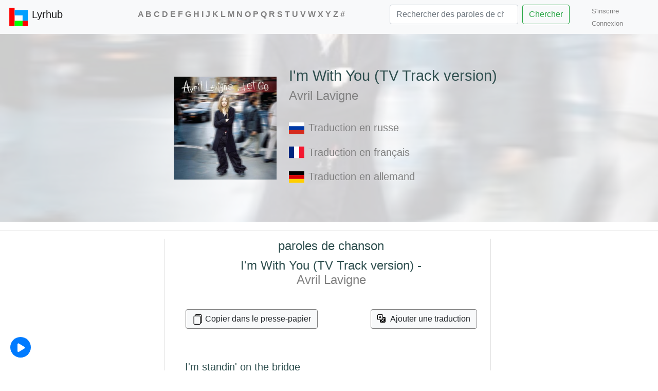

--- FILE ---
content_type: text/html; charset=utf-8
request_url: https://lyrhub.com/fr/track/Avril-Lavigne/I-m-With-You-TV-Track-version
body_size: 111216
content:

<!DOCTYPE html>
<html lang="fr">
<head>

    <meta charset="utf-8" />
    <meta name="viewport" content="width=device-width, initial-scale=1.0" />
    <meta name="yandex-verification" content="c32d6e5390adb11a" />

    <meta name="google-signin-client_id" content="678040861939-l7put7fll396ouvpmt5i7m8bcbfunnes.apps.googleusercontent.com">
    <meta name="google-site-verification" content="k48FjaASgtGxu7dBlZjmuAZIBw5PR6-bb2BCCr9wQs4" />
    <meta name="description" content="Avril Lavigne - I&#x27;m With You (TV Track version)  I&#x27;m standin&#x27; on the bridge I&#x27;m waitin&#x27; in the dark I thought that you&#x27;d be here by now There&#x27;s...">
    <meta name="keywords" content="Chanson, traduction, russe, mots, artiste, groupe, chanteur, musique, paroles">
    <link rel='canonical' href='https://lyrhub.com/fr/track/Avril-Lavigne/I-m-With-You-TV-Track-version'>
    
    <link rel='alternate' hreflang='ru' href='https://lyrhub.com/track/Avril-Lavigne/I-m-With-You-TV-Track-version'/>
    <link rel='alternate' hreflang='en' href='https://lyrhub.com/en/track/Avril-Lavigne/I-m-With-You-TV-Track-version'/>
    <link rel='alternate' hreflang='fr' href='https://lyrhub.com/fr/track/Avril-Lavigne/I-m-With-You-TV-Track-version'/>
    <link rel='alternate' hreflang='de' href='https://lyrhub.com/de/track/Avril-Lavigne/I-m-With-You-TV-Track-version'/>
    <script type="application/ld+json">
{
  "@context": "https://schema.org",
  "@type": "MusicRecording",
  "byArtist": {
    "@type": "MusicGroup",
    "name": "Avril Lavigne"
  },
  "description": "Avril Lavigne - I'm With You (TV Track version) I'm standin' on the bridge I'm waitin' in the dark I thought that you'd be here by now There's...",
  "headline": "Avril Lavigne - I'm With You (TV Track version) paroles de chanson",
  "mainEntityOfPage": "https://lyrhub.com/fr/track/Avril-Lavigne/I-m-With-You-TV-Track-version",
  "name": "I'm With You (TV Track version)",
  "thumbnailUrl": "https://pic.Lyrhub.com/img/m/v/h/r/eDsHyDRHvm.jpg"
}
</script>


    <!-- Global site tag (gtag.js) - Google Analytics -->



    <!-- Yandex.Metrika counter -->
    <script type="text/javascript">
        (function(m,e,t,r,i,k,a){m[i]=m[i]||function(){(m[i].a=m[i].a||[]).push(arguments)};
        m[i].l=1*new Date();
        for (var j = 0; j < document.scripts.length; j++) {if (document.scripts[j].src === r) { return; }}
        k=e.createElement(t),a=e.getElementsByTagName(t)[0],k.async=1,k.src=r,a.parentNode.insertBefore(k,a)})
        (window, document, "script", "https://mc.yandex.ru/metrika/tag.js", "ym");

        ym(90947601, "init", {
             clickmap:true,
             trackLinks:true,
             accurateTrackBounce:true
        });
    </script>
    <noscript><div><img src="https://mc.yandex.ru/watch/90947601" style="position:absolute; left:-9999px;" alt="" /></div></noscript>
    <!-- /Yandex.Metrika counter -->
    


    <!-- Google tag (gtag.js) -->
    <script async src="https://www.googletagmanager.com/gtag/js?id=G-Q57NX14PVQ"></script>
    <script>
        window.dataLayer = window.dataLayer || [];
        function gtag() { dataLayer.push(arguments); }
        gtag('js', new Date());

        gtag('config', 'G-Q57NX14PVQ');
    </script>










 

    <script>window.yaContextCb = window.yaContextCb || []</script>
    <script src="https://yandex.ru/ads/system/context.js" async></script>







    <script src="/lib/jquery/dist/jquery.min.js"></script>
    <script src="/lib/popper.js/dist/popper.min.js"></script>
    <script src="/lib/bootstrap/dist/js/bootstrap.min.js"></script>
    <link rel="stylesheet" href="/lib/bootstrap/dist/css/bootstrap.min.css">
    
    


    <link rel="stylesheet" href="/css/site.css?v=ag16CsUyp2bMkxnEKD48Z1QEcsq2xx_IqmDWZ1Q6uTg" />
    


    <title>Avril Lavigne - I&#x27;m With You (TV Track version) paroles de chanson</title>

   



</head>
<body>




    <div id="searchpopup"></div>
    <nav class="navbar navbar-expand-lg navbar-light bg-light">
        <a href="/fr" class="navbar-brand">
            <img src="/images/LH-Logo.svg" width="40" height="40" class="d-inline-block align-top" alt="">
            Lyrhub
        </a>
        <button class="navbar-toggler" type="button" data-toggle="collapse" data-target="#navbarTogglerDemo02" aria-controls="navbarTogglerDemo02" aria-expanded="false" aria-label="Toggle navigation">
            <span class="navbar-toggler-icon"></span>
        </button>



        <div class="collapse navbar-collapse" id="navbarTogglerDemo02">

            <ul class="navbar-nav mr-auto mt-2 mt-lg-0 nav-flex">
                <li></li>
                <li class="nav-item active">

                    <div class="alphabet">


                        <a href="/fr/alphabetEN/A">A</a>
                        <a href="/fr/alphabetEN/B">B</a>
                        <a href="/fr/alphabetEN/C">C</a>
                        <a href="/fr/alphabetEN/D">D</a>
                        <a href="/fr/alphabetEN/E">E</a>
                        <a href="/fr/alphabetEN/F">F</a>
                        <a href="/fr/alphabetEN/G">G</a>
                        <a href="/fr/alphabetEN/H">H</a>
                        <a href="/fr/alphabetEN/I">I</a>
                        <a href="/fr/alphabetEN/J">J</a>
                        <a href="/fr/alphabetEN/K">K</a>
                        <a href="/fr/alphabetEN/L">L</a>
                        <a href="/fr/alphabetEN/M">M</a>
                        <a href="/fr/alphabetEN/N">N</a>
                        <a href="/fr/alphabetEN/O">O</a>
                        <a href="/fr/alphabetEN/P">P</a>
                        <a href="/fr/alphabetEN/Q">Q</a>
                        <a href="/fr/alphabetEN/R">R</a>
                        <a href="/fr/alphabetEN/S">S</a>
                        <a href="/fr/alphabetEN/T">T</a>
                        <a href="/fr/alphabetEN/U">U</a>
                        <a href="/fr/alphabetEN/V">V</a>
                        <a href="/fr/alphabetEN/W">W</a>
                        <a href="/fr/alphabetEN/X">X</a>
                        <a href="/fr/alphabetEN/Y">Y</a>
                        <a href="/fr/alphabetEN/Z">Z</a>
                        <a href="/fr/alphabetEN/number">#</a>

                    </div>


                </li>

                <li class="search">
                    <form class="form-inline my-2 my-lg-0" method="post" action="/fr/Search/Search">
                        <input id="searchinput" class="form-control mr-sm-2 w-75" name="searchstr" type="search" placeholder="Rechercher des paroles de chansons, un artiste"><button class="btn btn-outline-success my-2 my-sm-0 w-auto" type="submit">Chercher</button>
                    </form>
                </li>
            </ul>
            <div> 

<link rel="stylesheet" href="/css/_LoginPartial.css?v=_S2KXH0AClGaGBrw9LSP8Tyima8Q1t09AUhFjVfVdmg" />



    <ul class="nav navbar-nav navbar-right">
        <li><a style="font-size:small" href="/Identity/Account/Register">S'inscrire &ensp;</a></li>
        <li><a style="font-size:small" href="/Identity/Account/Login?returnUrl=%2Ffr%2Ftrack%2FAvril-Lavigne%2FI-m-With-You-TV-Track-version">Connexion</a></li>
    </ul>





</div>
        </div>
      

    </nav>







    <div class="container-fluid body-content" style="padding:0px">
        

    <input name="__RequestVerificationToken" type="hidden" value="CfDJ8HOguXdKMUVPnGwiCTTYRvgUobhLtGi9JObhU0gdpr7IQBz-aMNF02_8OllffdEEQFzrOnaKPCBs_LFf8lPerJ147hthWbYqtrb75SIiUk6pX41FDLHWBN-qhYFMdH-XZBt8DYxEjOJ_HzUC41oRIiU" />



<link rel="stylesheet" href="/css/Track.css?v=NBBmHAY3IP5Qp3XWZ5vaghbdC6RjxBfgq9u7WSzMVKo" />





<script src="/js/getcountry.js"></script>


<script src="/js/getcountry.js"></script>
<script> var country = getCountry(); console.log(country + " !!!!!!!!!!!!!!!!!!!!!!!!")</script>





<!-- async -->
<!-- PLACE IN HEADER OF PAGE -->
<script async src="https://srv.tunefindforfans.com/fruits/mangos.js"></script>
<script type="text/javascript">
    //  TFP lyricshub.ru

    if (country != "RU" && country != "BY") {
        window.amplified = window.amplified || { init: [] };
        amplified.init.push(function() {
            amplified.setParams({
                artist: "Avril Lavigne",
                song: "I&#x27;m With You (TV Track version)",
            });
            amplified.pushAdUnit(100003781);
            amplified.run();
        });
    }
</script>







    <script>
  function isMobileAds() {
    // Проверяем мобильное устройство и ширину экрана
    const isMobile = /Android|webOS|iPhone|iPad|iPod|BlackBerry|IEMobile|Opera Mini/i.test(navigator.userAgent);
    const isSmallScreen = window.innerWidth <= 768;
    if (isMobile || isSmallScreen) { return true;} else {return false;}
  }



</script>
        <script src='https://ru.viadata.store/v2/comm.js?sid=108326' async></script>
        <script type="text/javascript">

            window.vadsLoaderQueue = window.vadsLoaderQueue || [];
            window.vadsLoaderQueue.push(() => {

                if (!isMobileAds()){

                    // Находим элемент по селектору и изменяем его атрибуты
                    $('div[id-ads-desk="via_108326_6720"]')
                      .attr('id', 'via_108326_6720')    // Устанавливаем правильный id
                      .removeAttr('id-ads-desk');       // Удаляем старый атрибут

                } else {
                                       
                    $('div[id-ads-mobile="via_108326_6720"]')
                      .attr('id', 'via_108326_6720')    // Устанавливаем правильный id
                      .removeAttr('id-ads-mobile');       // Удаляем старый атрибут
                }


                vadsLoader.run([
                    //{
                    //    // Зона видео Слайдер
                    //    zoneId: 6662
                    //},
                    {
                        // Зона видео Эмбед
                        zoneId: 6720,
                        containerId: 'via_108326_6720'
                    }
                ]);
            });


            let adstart = false;
            (

                () => {
                    const script = document.createElement("script");
                    script.src = "https://cdn1.moe.video/p/cr.js";
                    script.onload = () => {
                        addContentRoll({
                            width: '100%',
                            placement: 12076,
                            promo: true,
                            advertCount: 50,
                            slot: 'page',
                            sound: 'onclick',
                            deviceMode: 'all',
                            background: 'matte',
                            fly: {
                                mode: 'stick',
                                width: 445,
                                closeSecOffset: 5,
                                position: 'bottom-right',
                                indent: {
                                    left: 0,
                                    right: 0,
                                    top: 0,
                                    bottom: 0,
                                },
                                positionMobile: 'bottom',
                            },

                            playerLoad: () => { console.log("loaded") },
                            playerClose: () => { console.log("playerClose") },
                            adLoad: () => { console.log("adLoad") },
                            adStart: () => {
                                console.log("adStart");
                                adstart = true;
                                document.querySelector('.vads-slider')?.remove();

                            },
                            adError: () => { console.log("adError") },
                            adEmpty: () => { console.log("adEmpty") }
                        });
                    };
                    document.body.append(script);
                }
            )()

            function canShowSlider() {
                const lastShowTime = localStorage.getItem('vadsSliderLastShow');
                if (!lastShowTime) return true;
                const currentTime = new Date().getTime();
                return (currentTime - parseInt(lastShowTime)) > 180000; // 3 минуты
            }

            function updateShowTime() {
                localStorage.setItem('vadsSliderLastShow', new Date().getTime().toString());
            }


            setTimeout(() => {
                if (adstart == false && canShowSlider()) {
                    console.log("Заглушка") 
                    window.vadsLoaderQueue.push(() => {
                        vadsLoader.run([
                            {
                                // Зона видео Слайдер
                                zoneId: 6662
                            }

                        ]);
                    });

                    updateShowTime();
                }
            }, 6000);

        </script>
        <script type="text/javascript">
          (
            () => {
              const script = document.createElement("script");
              script.src = "https://cdn1.moe.video/p/fs.js";
              script.onload = () => {
                addFullScreen({
	        placement: 12081,
	        advertCount: 0,
	        limitTimeout: 5,
	        limitClose: 3,
	        deviceMode: 'mobile',
	        adEmpty: ()=>{
                         window.yaContextCb.push(() => {
                            Ya.Context.AdvManager.render({
                                "blockId": "R-A-2001065-1",
                                "type": "fullscreen",
                                "platform": "touch"
                            })
                        })
                    },
                });
              };
              document.body.append(script);
            }
          )()
        </script>








<div class="container-fluid" style="padding:0px">
    <div class="row bg-cover d-flex justify-content-center m-6">
            <div id="bg-image" style="background-image: url(//pic.Lyrhub.com/img/m/v/h/r/eDsHyDRHvm.jpg)"></div>


        <div class="d-flex flex-wrap justify-content-center align-items-center p-5">

            <div class="trackpicture m-4">
                    <img alt="Avril Lavigne I&#x27;m With You (TV Track version)" width="200" height="200" src="https://pic.Lyrhub.com/img/m/v/h/r/eDsHyDRHvm.jpg" />
            </div>
            <div>
                <div class="my-3">
                        <h1 style="font-size: 1.8rem;"><span>I&#x27;m With You (TV Track version)</span></h1>
                        <h3 style="font-size: 1.5rem;"><a style="font-size: 1.5rem;" href="/fr/artist/Avril-Lavigne"> Avril Lavigne</a></h3>
                </div>
                <div>
                        <div class="pt-3">
                            <a class="transl-to-link" href="/fr/track/Avril-Lavigne/I-m-With-You-TV-Track-version/translation/ru">
                                <div class="mr-2">
                                    <img src="/images/SVG/ru.svg" width="30px" height="30px" alt="Traduction en russe" />
                                </div>
                                <div>Traduction en russe</div>
                            </a>
                        </div>
                        <div class="pt-3">
                            <a class="transl-to-link" href="/fr/track/Avril-Lavigne/I-m-With-You-TV-Track-version/translation/fr">
                                <div class="mr-2">
                                    <img src="/images/SVG/fr.svg" width="30px" height="30px" alt="Traduction en français" />
                                </div>
                                <div>Traduction en français</div>
                            </a>
                        </div>
                        <div class="pt-3">
                            <a class="transl-to-link" href="/fr/track/Avril-Lavigne/I-m-With-You-TV-Track-version/translation/de">
                                <div class="mr-2">
                                    <img src="/images/SVG/de.svg" width="30px" height="30px" alt="Traduction en allemand" />
                                </div>
                                <div>Traduction en allemand</div>
                            </a>
                        </div>
                    <br>
                </div>
            </div>
        </div>

    </div>
</div>
<div class="container-fluid">



    <div >





    </div>






    <hr>


    <div class="row">



        <div class=" col-sm-0 col-md-0 col-lg-3" style="border-right: 1px solid rgba(0, 0, 0, 0.125);">



                <center style="margin: 15px 0px; position: sticky; top: 30px;">

                        <center>
                            <div id="banner"></div>
                        </center>
                        <script type="text/javascript">
                          (
                            () => {
                              const script = document.createElement("script");
                              script.src = "https://cdn1.moe.video/p/b.js";
                              script.onload = () => {
                                addBanner({
	                        element: '#banner',
	                        placement: 12081,
	                        width: '300px',
	                        height: '600px',
	                        advertCount: 0,
	                        background: 'none',
	                        deviceMode: 'desktop',
                                });
                              };
                              document.body.append(script);
                            }
                          )()
                        </script>


                </center>

        </div>


        <div class="main-content col-sm-12 col-md-12 col-lg-9">
            <div class="row">
                <div class="main-content col-sm-8 col-md-8 col-ml-8 col-lg-8" style="border-right: 1px solid rgba(0, 0, 0, 0.125);">



                                <h2 class="lyrtitle"><span>paroles de chanson</span> <span class="lyrtitle-artists clipboard-trackname"> I&#x27;m With You (TV Track version) - </span><span class="clipboard-artist"><a href="/fr/artist/Avril-Lavigne">Avril Lavigne</a></span></h2>
                        <br>
                        <div class="copy">
                            <button type="button" id="copytoclpd" class="btn btn-light" data-toggle="tooltip" data-placement="top" title="Paroles copiées dans le presse-papiers."><div class="copy-icon"><svg width="20" height="20" viewBox="0 0 20 20" fill="none" xmlns="http://www.w3.org/2000/svg"><path d="M16.25 0H7.5C6.11929 0 5 1.11929 5 2.5C3.61929 2.5 2.5 3.61929 2.5 5V17.5C2.5 18.8807 3.61929 20 5 20H13.75C15.1307 20 16.25 18.8807 16.25 17.5C17.6307 17.5 18.75 16.3807 18.75 15V2.5C18.75 1.11929 17.6307 0 16.25 0ZM16.25 16.25V5C16.25 3.61929 15.1307 2.5 13.75 2.5H6.25C6.25 1.80964 6.80964 1.25 7.5 1.25H16.25C16.9404 1.25 17.5 1.80964 17.5 2.5V15C17.5 15.6904 16.9404 16.25 16.25 16.25ZM3.75 5C3.75 4.30964 4.30964 3.75 5 3.75H13.75C14.4404 3.75 15 4.30964 15 5V17.5C15 18.1904 14.4404 18.75 13.75 18.75H5C4.30964 18.75 3.75 18.1904 3.75 17.5V5Z" fill="black" /></svg></div><div class="copy-button-text">Copier dans le presse-papier</div></button>

                                <button type="button" class="btn btn-light" data-toggle="modal" data-target="#needlogin"><div class="copy-icon"><svg width="20" height="20" viewBox="0 0 20 20" fill="none" xmlns="http://www.w3.org/2000/svg"><path d="M4.54472 6.71429L4.10976 8H3L4.86179 3H6.14634L8 8H6.83333L6.39837 6.71429H4.54472ZM6.17886 5.97802L5.5 3.95604H5.45122L4.77236 5.97802H6.17886Z" fill="black" /><path d="M0 2C0 0.89543 0.895431 0 2 0H9C10.1046 0 11 0.895431 11 2V5H14C15.1046 5 16 5.89543 16 7V14C16 15.1046 15.1046 16 14 16H7C5.89543 16 5 15.1046 5 14V11H2C0.895431 11 0 10.1046 0 9V2ZM2 1C1.44772 1 1 1.44772 1 2V9C1 9.55228 1.44772 10 2 10H9C9.55228 10 10 9.55228 10 9V2C10 1.44772 9.55229 1 9 1H2ZM9.13769 10.9953C9.33066 11.2962 9.53999 11.5782 9.76744 11.841C9.02008 12.4162 8.09514 12.842 7 13.1334C7.17759 13.35 7.45137 13.7684 7.55497 14C8.6797 13.6414 9.63425 13.1558 10.4408 12.5059C11.2178 13.1708 12.1797 13.6713 13.371 13.9776C13.5042 13.7236 13.7854 13.3052 14 13.0886C12.8753 12.8346 11.9429 12.3938 11.1808 11.8036C11.8615 11.0566 12.4017 10.1526 12.8013 9.04696H14V8H11V9C11 9.01569 10.9998 9.03135 10.9995 9.04696H11.7653C11.4471 9.89114 11.0254 10.5934 10.4926 11.1761C10.3454 11.0198 10.2072 10.856 10.0775 10.6852C9.80282 10.8612 9.48223 10.9719 9.13769 10.9953Z" fill="black" /></svg></div><div class="copy-button-text">Ajouter une traduction</div></button>
                                <!-- Modal -->
                                <div class="modal fade" id="needlogin" tabindex="-1" aria-labelledby="exampleModalLabel" aria-hidden="true">
                                    <div class="modal-dialog">
                                        <div class="modal-content">
                                            <div class="modal-header">
                                                <h5 class="modal-title" id="needloginLabel">Ooops</h5>
                                                <button type="button" class="close" data-dismiss="modal" aria-label="Close">
                                                    <span aria-hidden="true">&times;</span>
                                                </button>
                                            </div>
                                            <div class="modal-body">
                                                <p>Добавлять перевод могут только зарегистрированные пользователи.</p>

                                                <div id="reglog">
                                                    <a type="button" style="font-size:small" href="/Identity/Account/Register">S'inscrire &ensp;</a>
                                                    <a type="button" style="font-size:small" href="/Identity/Account/Login?referer=%2Ffr%2Ftrack%2FAvril-Lavigne%2FI-m-With-You-TV-Track-version&amp;returnUrl=%2Ffr%2FContent%2FAddTranslation%3Flink%3DAvril-Lavigne%2FI-m-With-You-TV-Track-version">Connexion</a>
                                                </div>

                                            </div>
                                            <div class="modal-footer">
                                                <button type="button" class="btn btn-secondary" data-dismiss="modal">Proche</button>

                                            </div>
                                        </div>
                                    </div>
                                </div>
                        </div>
                        <br>
                        <div>


                            <!-- TFP lyricshub.ru Tonefuse -->
                            <!-- PLACE IN BODY OF PAGE -->
                            <div id="amplified_100003781"></div>




                        </div>
                        <br />
                        <div class="lyric">



                                <div class="string">
                                    <div class="orlangstr">
                                                <span class="trslwrd" tabindex="0">I&#x27;m </span>
                                                <span class="trslwrd" tabindex="0">standin&#x27; </span>
                                                <span class="trslwrd" tabindex="0">on </span>
                                                <span class="trslwrd" tabindex="0">the </span>
                                                <span class="trslwrd" tabindex="0">bridge&#xD; </span>

                                    </div>
                                </div>
                                <div class="string">
                                    <div class="orlangstr">
                                                <span class="trslwrd" tabindex="0">I&#x27;m </span>
                                                <span class="trslwrd" tabindex="0">waitin&#x27; </span>
                                                <span class="trslwrd" tabindex="0">in </span>
                                                <span class="trslwrd" tabindex="0">the </span>
                                                <span class="trslwrd" tabindex="0">dark&#xD; </span>

                                    </div>
                                </div>
                                <div class="string">
                                    <div class="orlangstr">
                                                    <span class="trslwrd">I </span>
                                                <span class="trslwrd" tabindex="0">thought </span>
                                                <span class="trslwrd" tabindex="0">that </span>
                                                <span class="trslwrd" tabindex="0">you&#x27;d </span>
                                                <span class="trslwrd" tabindex="0">be </span>
                                                <span class="trslwrd" tabindex="0">here </span>
                                                <span class="trslwrd" tabindex="0">by </span>
                                                <span class="trslwrd" tabindex="0">now&#xD; </span>

                                    </div>
                                </div>
                                <div class="string">
                                    <div class="orlangstr">
                                                <span class="trslwrd" tabindex="0">There&#x27;s </span>
                                                <span class="trslwrd" tabindex="0">nothing </span>
                                                <span class="trslwrd" tabindex="0">but </span>
                                                <span class="trslwrd" tabindex="0">the </span>
                                                <span class="trslwrd" tabindex="0">rain&#xD; </span>

                                    </div>
                                </div>
                                <div class="string">
                                    <div class="orlangstr">
                                                <span class="trslwrd" tabindex="0">No </span>
                                                <span class="trslwrd" tabindex="0">footsteps </span>
                                                <span class="trslwrd" tabindex="0">on </span>
                                                <span class="trslwrd" tabindex="0">the </span>
                                                <span class="trslwrd" tabindex="0">ground&#xD; </span>

                                    </div>
                                </div>
                                <div class="string">
                                    <div class="orlangstr">
                                                <span class="trslwrd" tabindex="0">I&#x27;m </span>
                                                <span class="trslwrd" tabindex="0">listening </span>
                                                <span class="trslwrd" tabindex="0">but </span>
                                                <span class="trslwrd" tabindex="0">there&#x27;s </span>
                                                <span class="trslwrd" tabindex="0">no </span>
                                                <span class="trslwrd" tabindex="0">sound&#xD; </span>

                                    </div>
                                </div>
                                <div class="string">
                                    <div class="orlangstr">
                                                <span class="trslwrd" tabindex="0">Isn&#x27;t </span>
                                                <span class="trslwrd" tabindex="0">anyone </span>
                                                <span class="trslwrd" tabindex="0">tryin&#x27; </span>
                                                <span class="trslwrd" tabindex="0">to </span>
                                                <span class="trslwrd" tabindex="0">find </span>
                                                <span class="trslwrd" tabindex="0">me?&#xD; </span>

                                    </div>
                                </div>
                                <div class="string">
                                    <div class="orlangstr">
                                                <span class="trslwrd" tabindex="0">Won&#x27;t </span>
                                                <span class="trslwrd" tabindex="0">somebody </span>
                                                <span class="trslwrd" tabindex="0">come </span>
                                                <span class="trslwrd" tabindex="0">take </span>
                                                <span class="trslwrd" tabindex="0">me </span>
                                                <span class="trslwrd" tabindex="0">home?&#xD; </span>

                                    </div>
                                </div>
                                <div class="string">
                                    <div class="orlangstr">
                                                <span class="trslwrd" tabindex="0">It&#x27;s </span>
                                                    <span class="trslwrd">a </span>
                                                <span class="trslwrd" tabindex="0">damn </span>
                                                <span class="trslwrd" tabindex="0">cold </span>
                                                <span class="trslwrd" tabindex="0">night&#xD; </span>

                                    </div>
                                </div>
                                <div class="string">
                                    <div class="orlangstr">
                                                <span class="trslwrd" tabindex="0">I&#x27;m </span>
                                                <span class="trslwrd" tabindex="0">tryin&#x27; </span>
                                                <span class="trslwrd" tabindex="0">to </span>
                                                <span class="trslwrd" tabindex="0">figure </span>
                                                <span class="trslwrd" tabindex="0">out </span>
                                                <span class="trslwrd" tabindex="0">this </span>
                                                <span class="trslwrd" tabindex="0">life&#xD; </span>

                                    </div>
                                </div>
                                <div class="string">
                                    <div class="orlangstr">
                                                <span class="trslwrd" tabindex="0">Won&#x27;t </span>
                                                <span class="trslwrd" tabindex="0">you </span>
                                                <span class="trslwrd" tabindex="0">take </span>
                                                <span class="trslwrd" tabindex="0">me </span>
                                                <span class="trslwrd" tabindex="0">by </span>
                                                <span class="trslwrd" tabindex="0">the </span>
                                                <span class="trslwrd" tabindex="0">hand?&#xD; </span>

                                    </div>
                                </div>
                                <div class="string">
                                    <div class="orlangstr">
                                                <span class="trslwrd" tabindex="0">Take </span>
                                                <span class="trslwrd" tabindex="0">me </span>
                                                <span class="trslwrd" tabindex="0">somewhere </span>
                                                <span class="trslwrd" tabindex="0">new&#xD; </span>

                                    </div>
                                </div>
                                        <script>console.log("54" + " строк")</script>
                                        <div style="margin: 15px 0px; display: flex; align-items: center; justify-content: center;">
                                               <div id-ads-mobile="via_108326_6720" style=" display: flex; align-items: center; justify-content: center;"></div>
                                                <!-- Yandex.RTB R-A-2001065-2 -->




                                        </div>
                                <div class="string">
                                    <div class="orlangstr">
                                                    <span class="trslwrd">I </span>
                                                <span class="trslwrd" tabindex="0">don&#x27;t </span>
                                                <span class="trslwrd" tabindex="0">know </span>
                                                <span class="trslwrd" tabindex="0">who </span>
                                                <span class="trslwrd" tabindex="0">you </span>
                                                <span class="trslwrd" tabindex="0">are&#xD; </span>

                                    </div>
                                </div>
                                <div class="string">
                                    <div class="orlangstr">
                                                <span class="trslwrd" tabindex="0">But </span>
                                                <span class="trslwrd" tabindex="0">I&#x27;m, </span>
                                                <span class="trslwrd" tabindex="0">I&#x27;m </span>
                                                <span class="trslwrd" tabindex="0">with </span>
                                                <span class="trslwrd" tabindex="0">you&#xD; </span>

                                    </div>
                                </div>
                                <div class="string">
                                    <div class="orlangstr">
                                                <span class="trslwrd" tabindex="0">I&#x27;m </span>
                                                <span class="trslwrd" tabindex="0">with </span>
                                                <span class="trslwrd" tabindex="0">you&#xD; </span>

                                    </div>
                                </div>
                                <div class="string">
                                    <div class="orlangstr">
                                                <span class="trslwrd" tabindex="0">Hmm </span>
                                                <span class="trslwrd" tabindex="0">hmm </span>
                                                <span class="trslwrd" tabindex="0">hmm&#xD; </span>

                                    </div>
                                </div>
                                <div class="string">
                                    <div class="orlangstr">
                                                <span class="trslwrd" tabindex="0">I&#x27;m </span>
                                                <span class="trslwrd" tabindex="0">looking </span>
                                                <span class="trslwrd" tabindex="0">for </span>
                                                    <span class="trslwrd">a </span>
                                                <span class="trslwrd" tabindex="0">place&#xD; </span>

                                    </div>
                                </div>
                                <div class="string">
                                    <div class="orlangstr">
                                                <span class="trslwrd" tabindex="0">I&#x27;m </span>
                                                <span class="trslwrd" tabindex="0">searching </span>
                                                <span class="trslwrd" tabindex="0">for </span>
                                                    <span class="trslwrd">a </span>
                                                <span class="trslwrd" tabindex="0">face&#xD; </span>

                                    </div>
                                </div>
                                <div class="string">
                                    <div class="orlangstr">
                                                <span class="trslwrd" tabindex="0">Is </span>
                                                <span class="trslwrd" tabindex="0">anybody </span>
                                                <span class="trslwrd" tabindex="0">here </span>
                                                    <span class="trslwrd">I </span>
                                                <span class="trslwrd" tabindex="0">know?&#xD; </span>

                                    </div>
                                </div>
                                <div class="string">
                                    <div class="orlangstr">
                                                <span class="trslwrd" tabindex="0">&#x27;Cause </span>
                                                <span class="trslwrd" tabindex="0">nothing&#x27;s </span>
                                                <span class="trslwrd" tabindex="0">going </span>
                                                <span class="trslwrd" tabindex="0">right&#xD; </span>

                                    </div>
                                </div>
                                <div class="string">
                                    <div class="orlangstr">
                                                <span class="trslwrd" tabindex="0">And </span>
                                                <span class="trslwrd" tabindex="0">everything&#x27;s </span>
                                                    <span class="trslwrd">a </span>
                                                <span class="trslwrd" tabindex="0">mess&#xD; </span>

                                    </div>
                                </div>
                                <div class="string">
                                    <div class="orlangstr">
                                                <span class="trslwrd" tabindex="0">And </span>
                                                <span class="trslwrd" tabindex="0">no </span>
                                                <span class="trslwrd" tabindex="0">one </span>
                                                <span class="trslwrd" tabindex="0">likes </span>
                                                <span class="trslwrd" tabindex="0">to </span>
                                                <span class="trslwrd" tabindex="0">be </span>
                                                <span class="trslwrd" tabindex="0">alone&#xD; </span>

                                    </div>
                                </div>
                                <div class="string">
                                    <div class="orlangstr">
                                                <span class="trslwrd" tabindex="0">Isn&#x27;t </span>
                                                <span class="trslwrd" tabindex="0">anyone </span>
                                                <span class="trslwrd" tabindex="0">tryin&#x27; </span>
                                                <span class="trslwrd" tabindex="0">to </span>
                                                <span class="trslwrd" tabindex="0">find </span>
                                                <span class="trslwrd" tabindex="0">me?&#xD; </span>

                                    </div>
                                </div>
                                <div class="string">
                                    <div class="orlangstr">
                                                <span class="trslwrd" tabindex="0">Won&#x27;t </span>
                                                <span class="trslwrd" tabindex="0">somebody </span>
                                                <span class="trslwrd" tabindex="0">come </span>
                                                <span class="trslwrd" tabindex="0">take </span>
                                                <span class="trslwrd" tabindex="0">me </span>
                                                <span class="trslwrd" tabindex="0">home?&#xD; </span>

                                    </div>
                                </div>
                                <div class="string">
                                    <div class="orlangstr">
                                                <span class="trslwrd" tabindex="0">It&#x27;s </span>
                                                    <span class="trslwrd">a </span>
                                                <span class="trslwrd" tabindex="0">damn </span>
                                                <span class="trslwrd" tabindex="0">cold </span>
                                                <span class="trslwrd" tabindex="0">night&#xD; </span>

                                    </div>
                                </div>
                                <div class="string">
                                    <div class="orlangstr">
                                                    <span class="trslwrd">I </span>
                                                <span class="trslwrd" tabindex="0">try </span>
                                                <span class="trslwrd" tabindex="0">to </span>
                                                <span class="trslwrd" tabindex="0">figure </span>
                                                <span class="trslwrd" tabindex="0">out </span>
                                                <span class="trslwrd" tabindex="0">this </span>
                                                <span class="trslwrd" tabindex="0">life&#xD; </span>

                                    </div>
                                </div>
                                <div class="string">
                                    <div class="orlangstr">
                                                <span class="trslwrd" tabindex="0">Won&#x27;t </span>
                                                <span class="trslwrd" tabindex="0">you </span>
                                                <span class="trslwrd" tabindex="0">take </span>
                                                <span class="trslwrd" tabindex="0">me </span>
                                                <span class="trslwrd" tabindex="0">by </span>
                                                <span class="trslwrd" tabindex="0">the </span>
                                                <span class="trslwrd" tabindex="0">hand?&#xD; </span>

                                    </div>
                                </div>
                                <div class="string">
                                    <div class="orlangstr">
                                                <span class="trslwrd" tabindex="0">Take </span>
                                                <span class="trslwrd" tabindex="0">me </span>
                                                <span class="trslwrd" tabindex="0">somewhere </span>
                                                <span class="trslwrd" tabindex="0">new&#xD; </span>

                                    </div>
                                </div>
                                <div class="string">
                                    <div class="orlangstr">
                                                    <span class="trslwrd">I </span>
                                                <span class="trslwrd" tabindex="0">don&#x27;t </span>
                                                <span class="trslwrd" tabindex="0">know </span>
                                                <span class="trslwrd" tabindex="0">who </span>
                                                <span class="trslwrd" tabindex="0">you </span>
                                                <span class="trslwrd" tabindex="0">are&#xD; </span>

                                    </div>
                                </div>
                                <div class="string">
                                    <div class="orlangstr">
                                                <span class="trslwrd" tabindex="0">But </span>
                                                <span class="trslwrd" tabindex="0">I&#x27;m, </span>
                                                <span class="trslwrd" tabindex="0">I&#x27;m </span>
                                                <span class="trslwrd" tabindex="0">with </span>
                                                <span class="trslwrd" tabindex="0">you&#xD; </span>

                                    </div>
                                </div>
                                <div class="string">
                                    <div class="orlangstr">
                                                <span class="trslwrd" tabindex="0">I&#x27;m </span>
                                                <span class="trslwrd" tabindex="0">with </span>
                                                <span class="trslwrd" tabindex="0">you&#xD; </span>

                                    </div>
                                </div>
                                <div class="string">
                                    <div class="orlangstr">
                                                <span class="trslwrd" tabindex="0">Yea </span>
                                                <span class="trslwrd" tabindex="0">yea&#xD; </span>

                                    </div>
                                </div>
                                <div class="string">
                                    <div class="orlangstr">
                                                <span class="trslwrd" tabindex="0">Oh, </span>
                                                <span class="trslwrd" tabindex="0">why </span>
                                                <span class="trslwrd" tabindex="0">is </span>
                                                <span class="trslwrd" tabindex="0">everything </span>
                                                <span class="trslwrd" tabindex="0">so </span>
                                                <span class="trslwrd" tabindex="0">confusing?&#xD; </span>

                                    </div>
                                </div>
                                <div class="string">
                                    <div class="orlangstr">
                                                <span class="trslwrd" tabindex="0">Maybe </span>
                                                <span class="trslwrd" tabindex="0">I&#x27;m </span>
                                                <span class="trslwrd" tabindex="0">just </span>
                                                <span class="trslwrd" tabindex="0">out </span>
                                                <span class="trslwrd" tabindex="0">of </span>
                                                <span class="trslwrd" tabindex="0">my </span>
                                                <span class="trslwrd" tabindex="0">mind&#xD; </span>

                                    </div>
                                </div>
                                <div class="string">
                                    <div class="orlangstr">
                                                <span class="trslwrd" tabindex="0">Yea </span>
                                                <span class="trslwrd" tabindex="0">eee </span>
                                                <span class="trslwrd" tabindex="0">yeah, </span>
                                                <span class="trslwrd" tabindex="0">yea </span>
                                                <span class="trslwrd" tabindex="0">eee </span>
                                                <span class="trslwrd" tabindex="0">yeah&#xD; </span>

                                    </div>
                                </div>
                                <div class="string">
                                    <div class="orlangstr">
                                                <span class="trslwrd" tabindex="0">Yea </span>
                                                <span class="trslwrd" tabindex="0">yee </span>
                                                <span class="trslwrd" tabindex="0">yea, </span>
                                                <span class="trslwrd" tabindex="0">yea </span>
                                                <span class="trslwrd" tabindex="0">eee </span>
                                                <span class="trslwrd" tabindex="0">yeah, </span>
                                                <span class="trslwrd" tabindex="0">yeah&#xD; </span>

                                    </div>
                                </div>
                                <div class="string">
                                    <div class="orlangstr">
                                                <span class="trslwrd" tabindex="0">It&#x27;s </span>
                                                    <span class="trslwrd">a </span>
                                                <span class="trslwrd" tabindex="0">damn </span>
                                                <span class="trslwrd" tabindex="0">cold </span>
                                                <span class="trslwrd" tabindex="0">night&#xD; </span>

                                    </div>
                                </div>
                                <div class="string">
                                    <div class="orlangstr">
                                                <span class="trslwrd" tabindex="0">Tryin&#x27; </span>
                                                <span class="trslwrd" tabindex="0">to </span>
                                                <span class="trslwrd" tabindex="0">figure </span>
                                                <span class="trslwrd" tabindex="0">out </span>
                                                <span class="trslwrd" tabindex="0">this </span>
                                                <span class="trslwrd" tabindex="0">life&#xD; </span>

                                    </div>
                                </div>
                                <div class="string">
                                    <div class="orlangstr">
                                                <span class="trslwrd" tabindex="0">Won&#x27;t </span>
                                                <span class="trslwrd" tabindex="0">you </span>
                                                <span class="trslwrd" tabindex="0">take </span>
                                                <span class="trslwrd" tabindex="0">me </span>
                                                <span class="trslwrd" tabindex="0">by </span>
                                                <span class="trslwrd" tabindex="0">the </span>
                                                <span class="trslwrd" tabindex="0">hand?&#xD; </span>

                                    </div>
                                </div>
                                        <div style="margin: 15px 0px; display: flex; justify-content: center;">

                                                    <!-- Yandex.RTB R-A-2001065-5 -->
                                                     <div id="yandex_rtb_R-A-2001065-5"></div>
                                                    <script>
                                                        window.yaContextCb.push(() => {
                                                            Ya.Context.AdvManager.render({
                                                                /// !!!!!!!!!!!!!!!!!!!!!!!!!! Внимание!
                                                                "blockId": isMobileAds()? "R-A-2001065-5":"",
                                                                "renderTo": "yandex_rtb_R-A-2001065-5"
                                                            })
                                                        })
                                                    </script>


                                        </div>
                                <div class="string">
                                    <div class="orlangstr">
                                                <span class="trslwrd" tabindex="0">Take </span>
                                                <span class="trslwrd" tabindex="0">me </span>
                                                <span class="trslwrd" tabindex="0">somewhere </span>
                                                <span class="trslwrd" tabindex="0">new&#xD; </span>

                                    </div>
                                </div>
                                <div class="string">
                                    <div class="orlangstr">
                                                    <span class="trslwrd">I </span>
                                                <span class="trslwrd" tabindex="0">don&#x27;t </span>
                                                <span class="trslwrd" tabindex="0">know </span>
                                                <span class="trslwrd" tabindex="0">who </span>
                                                <span class="trslwrd" tabindex="0">you </span>
                                                <span class="trslwrd" tabindex="0">are&#xD; </span>

                                    </div>
                                </div>
                                <div class="string">
                                    <div class="orlangstr">
                                                <span class="trslwrd" tabindex="0">But </span>
                                                <span class="trslwrd" tabindex="0">I&#x27;m, </span>
                                                <span class="trslwrd" tabindex="0">I&#x27;m </span>
                                                <span class="trslwrd" tabindex="0">with </span>
                                                <span class="trslwrd" tabindex="0">you, </span>
                                                <span class="trslwrd" tabindex="0">yea&#xD; </span>

                                    </div>
                                </div>
                                <div class="string">
                                    <div class="orlangstr">
                                                <span class="trslwrd" tabindex="0">I&#x27;m </span>
                                                <span class="trslwrd" tabindex="0">with </span>
                                                <span class="trslwrd" tabindex="0">you, </span>
                                                <span class="trslwrd" tabindex="0">yea&#xD; </span>

                                    </div>
                                </div>
                                <div class="string">
                                    <div class="orlangstr">
                                                <span class="trslwrd" tabindex="0">Take </span>
                                                <span class="trslwrd" tabindex="0">me </span>
                                                <span class="trslwrd" tabindex="0">by </span>
                                                <span class="trslwrd" tabindex="0">the </span>
                                                <span class="trslwrd" tabindex="0">hand&#xD; </span>

                                    </div>
                                </div>
                                <div class="string">
                                    <div class="orlangstr">
                                                <span class="trslwrd" tabindex="0">Take </span>
                                                <span class="trslwrd" tabindex="0">me </span>
                                                <span class="trslwrd" tabindex="0">somewhere </span>
                                                <span class="trslwrd" tabindex="0">new&#xD; </span>

                                    </div>
                                </div>
                                <div class="string">
                                    <div class="orlangstr">
                                                    <span class="trslwrd">I </span>
                                                <span class="trslwrd" tabindex="0">don&#x27;t </span>
                                                <span class="trslwrd" tabindex="0">know </span>
                                                <span class="trslwrd" tabindex="0">who </span>
                                                <span class="trslwrd" tabindex="0">you </span>
                                                <span class="trslwrd" tabindex="0">are&#xD; </span>

                                    </div>
                                </div>
                                <div class="string">
                                    <div class="orlangstr">
                                                <span class="trslwrd" tabindex="0">But </span>
                                                <span class="trslwrd" tabindex="0">I&#x27;m, </span>
                                                <span class="trslwrd" tabindex="0">I&#x27;m </span>
                                                <span class="trslwrd" tabindex="0">with </span>
                                                <span class="trslwrd" tabindex="0">you, </span>
                                                <span class="trslwrd" tabindex="0">yea&#xD; </span>

                                    </div>
                                </div>
                                <div class="string">
                                    <div class="orlangstr">
                                                <span class="trslwrd" tabindex="0">I&#x27;m </span>
                                                <span class="trslwrd" tabindex="0">with </span>
                                                <span class="trslwrd" tabindex="0">you, </span>
                                                <span class="trslwrd" tabindex="0">yea&#xD; </span>

                                    </div>
                                </div>
                                <div class="string">
                                    <div class="orlangstr">
                                                <span class="trslwrd" tabindex="0">Take </span>
                                                <span class="trslwrd" tabindex="0">me </span>
                                                <span class="trslwrd" tabindex="0">by </span>
                                                <span class="trslwrd" tabindex="0">the </span>
                                                <span class="trslwrd" tabindex="0">hand&#xD; </span>

                                    </div>
                                </div>
                                <div class="string">
                                    <div class="orlangstr">
                                                <span class="trslwrd" tabindex="0">Take </span>
                                                <span class="trslwrd" tabindex="0">me </span>
                                                <span class="trslwrd" tabindex="0">somewhere </span>
                                                <span class="trslwrd" tabindex="0">new&#xD; </span>

                                    </div>
                                </div>
                                <div class="string">
                                    <div class="orlangstr">
                                                    <span class="trslwrd">I </span>
                                                <span class="trslwrd" tabindex="0">don&#x27;t </span>
                                                <span class="trslwrd" tabindex="0">know </span>
                                                <span class="trslwrd" tabindex="0">who </span>
                                                <span class="trslwrd" tabindex="0">you </span>
                                                <span class="trslwrd" tabindex="0">are&#xD; </span>

                                    </div>
                                </div>
                                <div class="string">
                                    <div class="orlangstr">
                                                <span class="trslwrd" tabindex="0">But </span>
                                                <span class="trslwrd" tabindex="0">I&#x27;m, </span>
                                                <span class="trslwrd" tabindex="0">I&#x27;m </span>
                                                <span class="trslwrd" tabindex="0">with </span>
                                                <span class="trslwrd" tabindex="0">you, </span>
                                                <span class="trslwrd" tabindex="0">oh&#xD; </span>

                                    </div>
                                </div>
                                <div class="string">
                                    <div class="orlangstr">
                                                <span class="trslwrd" tabindex="0">I&#x27;m </span>
                                                <span class="trslwrd" tabindex="0">with </span>
                                                <span class="trslwrd" tabindex="0">you&#xD; </span>

                                    </div>
                                </div>
                                <div class="string">
                                    <div class="orlangstr">
                                                <span class="trslwrd" tabindex="0">I&#x27;m </span>
                                                <span class="trslwrd" tabindex="0">with </span>
                                                <span class="trslwrd" tabindex="0">you&#xD; </span>

                                    </div>
                                </div>


                            <br>
                            <div>

                                <!-- TFP lyricshub.ru -->
                                <!-- PLACE IN BODY OF PAGE -->
                                <div id="amplified_100003781"></div>



                            </div>
                            <br />


                            <div id="layout-area" style="display:none;">
                                <div id="popover-layout">
                                    <div id="Ydd">
                                        <div id="ydictdd">
                                            <div class="dropdown">
                                                <button class="btn btn-warning btn-sm dropdown-toggle" type="button" id="menu1" data-toggle="dropdown">
                                                    <span id="trlpicture"></span>
                                                    <span id="ln"></span>
                                                    <span class="caret"></span>
                                                </button>
                                                <ul id="ddlanglist" class="dropdown-menu" role="menu" aria-labelledby="menu1"></ul>
                                            </div>
                                        </div>

                                    </div>
                                    <div id="yandex-text">
                                        <br>
                                        <br>
                                        <br>
                                        <span id="origtext"></span><span id="trltext"></span>

                                    </div>




                                </div>
                            </div>







                        </div>
                        <div class="modal fade" id="offensive-text-modal" tabindex="-1" role="dialog" aria-labelledby="offensive-text-modal-label" aria-hidden="true">
                            <div class="modal-dialog modal-dialog-scrollable modal-dialog-centered" role="document">
                                <div class="modal-content">
                                    <div class="modal-header">
                                        <h5 class="modal-title" id="offensive-text-modal-label">Сообщить о проблеме</h5>
                                        <button type="button" class="close" data-dismiss="modal" aria-label="Закрыть">
                                            <span aria-hidden="true">&times;</span>
                                        </button>
                                    </div>
                                    <div class="modal-body modal-head" style="border-bottom: 1px solid #dee2e6;">
                                        <strong>Оскорбительные слова/спам</strong> <br>
                                        Выберете строки с оскорбительным содержанием, которые не являются частью текста песни
                                    </div>
                                    <div class="modal-body">
                                        <ul class="list-group" id="lgtextrows">
                                        </ul>


                                    </div>

                                    <div class="modal-body modal-head" style="border-top: 1px solid rgba(0, 0, 0, 0.125);">
                                        <label>Комментарий (не обязательно)</label>
                                        <textarea class="form-control" id="offensive-text-report-commentary-textarea" rows="3" placeholder="Запишите свой комментарий здесь..."></textarea>
                                    </div>
                                    <div class="modal-footer">
                                        <button type="button" class="btn btn-secondary" data-dismiss="modal">Закрыть</button>
                                        <button type="button" id="offensive-text-report-send-button" class="btn btn-primary" disabled>Отправить</button>
                                    </div>
                                </div>
                            </div>
                        </div>
                        <div class="modal" tabindex="-1" id="message-sended" role="dialog">
                            <div class="modal-dialog" role="document">
                                <div class="modal-content">
                                    <div class="modal-header">
                                        <button type="button" class="close" data-dismiss="modal" aria-label="Close">
                                            <span aria-hidden="true">&times;</span>
                                        </button>
                                    </div>
                                    <div class="modal-body">
                                        <p>Ваше сообщение отправлено и будет рассмотрено в ближайшее время.</p>
                                    </div>
                                    <div class="modal-footer">
                                        <button type="button" class="btn btn-secondary" data-dismiss="modal">Закрыть</button>
                                    </div>
                                </div>
                            </div>
                        </div>
                        <div class="modal fade" id="whole-lyrics-wrong-modal" tabindex="-1" role="dialog" aria-labelledby="whole-lyrics-wrong-modal-label" aria-hidden="true">
                            <div class="modal-dialog modal-dialog-scrollable modal-dialog-centered" role="document">
                                <div class="modal-content">
                                    <div class="modal-header">
                                        <h5 class="modal-title" id="whole-lyrics-wrong-modal-label">Сообщить о проблеме</h5>
                                        <button type="button" class="close" data-dismiss="modal" aria-label="Close">
                                            <span aria-hidden="true">&times;</span>
                                        </button>
                                    </div>
                                    <div class="modal-body modal-head" style="border-bottom: 1px solid #dee2e6;">
                                        <strong>Текст песни полностью неверен</strong> <br>
                                        Текст песни полностью не cвязан с песней
                                    </div>
                                    <div class="modal-body">

                                        <div class="form-group">
                                            <label for="WholeLyricsWrongComment">Комментарий (не обязательно)</label>
                                            <textarea class="form-control" id="WholeLyricsWrongComment" rows="3" placeholder="Запишите свой комментарий здесь..."></textarea>
                                            <label for="WholeLyricsWrongRightText">Правильный текст песни (не обязательно)</label>
                                            <textarea class="form-control" id="WholeLyricsWrongRightText" rows="10" placeholder="Запишите правильный текст песни здесь..."></textarea>
                                        </div>


                                    </div>

                                    <div class="modal-footer">
                                        <button type="button" class="btn btn-secondary" data-dismiss="modal">Закрыть</button>
                                        <button type="button" id="Whole-Lyrics-Wrong-Button" class="btn btn-primary">Отправить</button>
                                    </div>
                                </div>
                            </div>
                        </div>
                        <div class="modal fade" id="some-rows-wrong-modal" tabindex="-1" role="dialog" aria-labelledby="some-rows-wrong-modal-label" aria-hidden="true">
                            <div class="modal-dialog modal-dialog-scrollable modal-dialog-centered" role="document">
                                <div class="modal-content">
                                    <div class="modal-header">
                                        <h5 class="modal-title" id="some-rows-wrong-modal-label">Сообщить о проблеме</h5>
                                        <button type="button" class="close" data-dismiss="modal" aria-label="Close">
                                            <span aria-hidden="true">&times;</span>
                                        </button>
                                    </div>
                                    <div class="modal-body modal-head" style="border-bottom: 1px solid #dee2e6;">
                                        <strong>Текст песни содержит ошибки</strong> <br>
                                        Текст песни почти точный, но есть <br>
                                        некоторые ошибки в словах или предложениях
                                    </div>
                                    <div class="modal-body">

                                        <div class="form-group">
                                            <ul class="list-group" id="wrongtextrows">
                                            </ul>
                                        </div>
                                    </div>

                                    <div class="modal-footer">
                                        <button type="button" class="btn btn-secondary" data-dismiss="modal">Закрыть</button>
                                        <button type="button" id="some-rows-wrong-button" class="btn btn-primary">Отправить</button>
                                    </div>
                                </div>
                            </div>
                        </div>
                        <!-- Modal -->
                        <div class="modal fade" id="incomplete-lyrics-modal" tabindex="-1" role="dialog" aria-labelledby="incomplete-lyrics-modal-label" aria-hidden="true">
                            <div class="modal-dialog modal-dialog-scrollable modal-dialog-centered" role="document">
                                <div class="modal-content">
                                    <div class="modal-header">
                                        <h5 class="modal-title" id="incomplete-lyrics-modal-label">Сообщить о проблеме</h5>
                                        <button type="button" class="close" data-dismiss="modal" aria-label="Close">
                                            <span aria-hidden="true">&times;</span>
                                        </button>
                                    </div>
                                    <div class="modal-body modal-head" style="border-bottom: 1px solid #dee2e6;">
                                        <strong>Текст песни не полный</strong> <br>
                                        Некоторые части текста отсутствуют, <br>
                                        это могут быть несколько слов или куплетов
                                    </div>
                                    <div class="modal-body">

                                        <div class="form-group">
                                            <label>Комментарий (не обязательно)</label>
                                            <textarea class="form-control" id="incomplete-lyrics-comment" rows="3" placeholder="Запишите свой комментарий здесь..."></textarea>
                                            <label>Правильный текст песни (не обязательно)</label>
                                            <textarea class="form-control" id="incomplete-lyrics-right-text" rows="10" placeholder="Запишите правильный текст песни здесь..."></textarea>
                                        </div>


                                    </div>

                                    <div class="modal-footer">
                                        <button type="button" class="btn btn-secondary" data-dismiss="modal">Закрыть</button>
                                        <button type="button" id="incomplete-lyrics-button" class="btn btn-primary">Отправить</button>
                                    </div>
                                </div>
                            </div>
                        </div>




                    <hr />
                        <div class="authors">
                            <strong>Writer(s):</strong> Avril Ramona Lavigne, Graham Edwards, David Scott Alspach, Lauren Christy 
                        </div>
                        <hr>
                </div>
                <div class="col-sm-4 col-md-4 col-ml-4 col-lg-4">

                    

                            <center>
                                <div id="banner1"></div>
                            </center>
                                <script type="text/javascript">
                                  (
                                    () => {
                                      const script = document.createElement("script");
                                      script.src = "https://cdn1.moe.video/p/b.js";
                                      script.onload = () => {
                                        addBanner({
	                                element: '#banner1',
	                                placement: 12081,
	                                width: '300px',
	                                height: '600px',
	                                advertCount: 0,
	                                background: 'none',
	                                deviceMode: 'all',
                                        });
                                      };
                                      document.body.append(script);
                                    }
                                  )()
                                </script>
                    
                    <hr>
                    <div >

                            <div class="trackpicture_small">
                                    <img class="lazy" width="60" height="60" alt='Avril Lavigne - Let Go' data-src="https://pic.Lyrhub.com/img/m/v/h/r/eDsHyDRHvm.jpg" />
                            </div>
                            <div class="title">
                                <strong>Album</strong>

                                <a class="albName" href="/fr/album/Avril-Lavigne/Let-Go-3">
Let Go                                </a>
                                <br>
                                    <div> date de sortie</div> <div>24-07-2002</div>

                            </div>

                        <div>
                            <br>
                                <span class="bc">1 </span>
                                <a class="bc" href="/fr/track/Avril-Lavigne/Nobody-s-Fool-live">Nobody&#x27;s Fool (live)</a>
                                <br>
                                <span class="bc">2 </span>
                                <a class="bc" href="/fr/track/Avril-Lavigne/Unwanted-live">Unwanted (live)</a>
                                <br>
                                <span class="bc">3 </span>
                                <a class="bc" href="/fr/track/Avril-Lavigne/Get-Over-It">Get Over It</a>
                                <br>
                                <span class="bc">4 </span>
                                <a class="bc" href="/fr/track/Avril-Lavigne/Losing-Grip-TV-Track-version">Losing Grip (TV Track version)</a>
                                <br>
                                <span class="bc">5 </span>
                                <a class="bc" href="/fr/track/Avril-Lavigne/Sk8er-Boi-TV-Track-version">Sk8er Boi (TV Track version)</a>
                                <br>
                                <span class="bc">6 </span>
                                <a class="bc" href="/fr/track/Avril-Lavigne/Complicated-TV-Track-version">Complicated (TV Track version)</a>
                                <br>
                                <span class="bc">7 </span>
                                <a class="bc" href="/fr/track/Avril-Lavigne/I-m-With-You-live">I&#x27;m With You (live)</a>
                                <br>
                                <span class="bc">8 </span>
                                <a class="bc" href="/fr/track/Avril-Lavigne/I-m-With-You-TV-Track-version">I&#x27;m With You (TV Track version)</a>
                                <br>
                                <span class="bc">9 </span>
                                <a class="bc" href="/fr/track/Avril-Lavigne/Why">Why</a>
                                <br>
                        </div>

                        <hr>


                        <center style="margin: 15px 0px; overflow:hidden">
                            <!-- 1 -->

                            <center style="margin: 15px 0px;">

                                    <div id-ads-desk="via_108326_6720" style="display: flex; align-items: center; justify-content: center;" ></div>
                            </center>

                        </center>

                        <hr />

                            <div>
                                <div class="more-albums"><strong>Charger plus... <a class="artname" href="/fr/artist/Avril-Lavigne"> </a></strong></div>
                                <br>
                                <div>
                                            <div>
                                                <a class="btn albumname" style="text-align:unset; width:100%" href="/fr/album/Avril-Lavigne/Greatest-Hits">
                                                    <div class="d-flex align-items-center">
                                                        <div class="mr-3">
                                                                <img width="40" height="40" class="lazy" alt="Исполнитель Avril Lavigne, альбом Greatest Hits" data-src="https://pic.Lyrhub.com/img/k/1/_/g/ijqzmqg_1k.jpg" />
                                                        </div>
                                                        <div class="flex-fill">Greatest Hits </div>
                                                        <div class="releaseyear">2024</div>
                                                    </div>
                                                </a>
                                            </div>
                                            <div>
                                                <a class="btn albumname" style="text-align:unset; width:100%" href="/fr/album/Avril-Lavigne/Love-Sux-Deluxe">
                                                    <div class="d-flex align-items-center">
                                                        <div class="mr-3">
                                                                <img width="40" height="40" class="lazy" alt="Исполнитель Avril Lavigne, альбом Love Sux (Deluxe)" data-src="https://pic.Lyrhub.com/img/-/3/r/y/1_via1yr3-.jpg" />
                                                        </div>
                                                        <div class="flex-fill">Love Sux (Deluxe) </div>
                                                        <div class="releaseyear">2022</div>
                                                    </div>
                                                </a>
                                            </div>
                                            <div>
                                                <a class="btn albumname" style="text-align:unset; width:100%" href="/fr/album/Avril-Lavigne/I-m-a-Mess-with-YUNGBLUD-Single">
                                                    <div class="d-flex align-items-center">
                                                        <div class="mr-3">
                                                                <img width="40" height="40" class="lazy" alt="Исполнитель Avril Lavigne, альбом I’m a Mess (feat. YUNGBLUD) [with YUNGBLUD] - Single" data-src="https://pic.Lyrhub.com/img/i/1/w/c/g0j6aqcw1i.jpg" />
                                                        </div>
                                                        <div class="flex-fill">I’m a Mess (feat. YUNGBLUD) [with YUNGBLUD] - Single </div>
                                                        <div class="releaseyear">2022</div>
                                                    </div>
                                                </a>
                                            </div>
                                            <div>
                                                <a class="btn albumname" style="text-align:unset; width:100%" href="/fr/album/Avril-Lavigne/Bite-Me-From-THE-FIRST-TAKE">
                                                    <div class="d-flex align-items-center">
                                                        <div class="mr-3">
                                                                <img width="40" height="40" class="lazy" alt="Исполнитель Avril Lavigne, альбом Bite Me - From THE FIRST TAKE - Single" data-src="https://pic.Lyrhub.com/img/_/b/9/-/ufhvk_-9b_.jpg" />
                                                        </div>
                                                        <div class="flex-fill">Bite Me - From THE FIRST TAKE - Single </div>
                                                        <div class="releaseyear">2022</div>
                                                    </div>
                                                </a>
                                            </div>
                                            <div>
                                                <a class="btn albumname" style="text-align:unset; width:100%" href="/fr/album/Avril-Lavigne/Complicated-From-THE-FIRST-TAKE">
                                                    <div class="d-flex align-items-center">
                                                        <div class="mr-3">
                                                                <img width="40" height="40" class="lazy" alt="Исполнитель Avril Lavigne, альбом Complicated - From THE FIRST TAKE - Single" data-src="https://pic.Lyrhub.com/img/2/4/r/p/d_jtumpr42.jpg" />
                                                        </div>
                                                        <div class="flex-fill">Complicated - From THE FIRST TAKE - Single </div>
                                                        <div class="releaseyear">2022</div>
                                                    </div>
                                                </a>
                                            </div>
                                            <div>
                                                <a class="btn albumname" style="text-align:unset; width:100%" href="/fr/album/Avril-Lavigne/Bois-Lie-Machine-Gun-Kelly-Acoustic">
                                                    <div class="d-flex align-items-center">
                                                        <div class="mr-3">
                                                                <img width="40" height="40" class="lazy" alt="Исполнитель Avril Lavigne, альбом Bois Lie (feat. Machine Gun Kelly) [Acoustic]" data-src="https://pic.Lyrhub.com/img/2/g/r/i/bfgrwzirg2.jpg" />
                                                        </div>
                                                        <div class="flex-fill">Bois Lie (feat. Machine Gun Kelly) [Acoustic] </div>
                                                        <div class="releaseyear">2022</div>
                                                    </div>
                                                </a>
                                            </div>
                                            <div>
                                                <a class="btn albumname" style="text-align:unset; width:100%" href="/fr/album/Avril-Lavigne/Bois-Lie-Machine-Gun-Kelly-Acoustic-Single">
                                                    <div class="d-flex align-items-center">
                                                        <div class="mr-3">
                                                                <img width="40" height="40" class="lazy" alt="Исполнитель Avril Lavigne, альбом Bois Lie (feat. Machine Gun Kelly) [Acoustic] - Single" data-src="https://pic.Lyrhub.com/img/f/t/p/w/mpNomOwpTf.jpg" />
                                                        </div>
                                                        <div class="flex-fill">Bois Lie (feat. Machine Gun Kelly) [Acoustic] - Single </div>
                                                        <div class="releaseyear">2022</div>
                                                    </div>
                                                </a>
                                            </div>
                                            <div>
                                                <a class="btn albumname" style="text-align:unset; width:100%" href="/fr/album/Avril-Lavigne/Let-Go-20th-Anniversary-Edition">
                                                    <div class="d-flex align-items-center">
                                                        <div class="mr-3">
                                                                <img width="40" height="40" class="lazy" alt="Исполнитель Avril Lavigne, альбом Let Go (20th Anniversary Edition)" data-src="https://pic.Lyrhub.com/img/-/c/p/-/pvd3cq-pc-.jpg" />
                                                        </div>
                                                        <div class="flex-fill">Let Go (20th Anniversary Edition) </div>
                                                        <div class="releaseyear">2022</div>
                                                    </div>
                                                </a>
                                            </div>
                                            <div>
                                                <a class="btn albumname" style="text-align:unset; width:100%" href="/fr/album/Avril-Lavigne/Love-Sux-2">
                                                    <div class="d-flex align-items-center">
                                                        <div class="mr-3">
                                                                <img width="40" height="40" class="lazy" alt="Исполнитель Avril Lavigne, альбом Love Sux" data-src="https://pic.Lyrhub.com/img/f/t/p/w/mpNomOwpTf.jpg" />
                                                        </div>
                                                        <div class="flex-fill">Love Sux </div>
                                                        <div class="releaseyear">2022</div>
                                                    </div>
                                                </a>
                                            </div>
                                            <div>
                                                <a class="btn albumname" style="text-align:unset; width:100%" href="/fr/album/Avril-Lavigne/Love-Sux-1">
                                                    <div class="d-flex align-items-center">
                                                        <div class="mr-3">
                                                                <img width="40" height="40" class="lazy" alt="Исполнитель Avril Lavigne, альбом Love Sux" data-src="https://pic.Lyrhub.com/img/f/t/p/w/mpNomOwpTf.jpg" />
                                                        </div>
                                                        <div class="flex-fill">Love Sux </div>
                                                        <div class="releaseyear">2022</div>
                                                    </div>
                                                </a>
                                            </div>
                                </div>
                                <div class="m-3" style="text-align:center"><a href="/fr/artist/Avril-Lavigne/albums">tous les albums</a></div>

                            </div>
                            <hr>


                    </div>
                </div>
                <hr>



                <!-- Put this script tag to the <head> of your page -->
                <div class="attention">Attention! N'hésitez pas à laisser des commentaires.</div>
                <div id="vk">
                </div>



            </div>
            <center style="margin: 15px 0px;">
            </center>
        </div>



    </div>





</div>






    
    <link rel="stylesheet" href="/lib/fontawesome-free-6.7.2-web/css/all.css" />
    <link rel="stylesheet" href="/css/Shared/Players.css" />



    <!-- YouTube-плеер -->
    <div id="youtube-player-wrapper">
        <button id="youtube-close-btn" type="button" class="close" aria-label="Close">
          <span aria-hidden="true">&times;</span>
        </button>
        <div id="youtube-player-container">
            <iframe id="youtube-iframe" src="" allow="autoplay" allowfullscreen></iframe>
        </div>
    </div>

   

    <div class="container mt-5" id="media-container">
        <div class="player-container">
            <!-- Кнопка-стрелка -->
            <button class="play-button btn btn-primary rounded-circle"
                    type="button"
                    id="toggleButton">
                <i class="fas fa-play" style="padding: 2px 0px 0px 2px;"></i>
            </button>

            <!-- Горизонтальный коллапс -->
            <div class="collapse width" id="mediaCollapse">
                <div class="media-buttons">
                    <button class="media-service-btn youtube-btn" id="youtubeBtn">
                        <i class="fab fa-youtube" style="padding: 2px 0px 0px 0px;"></i>
                    </button>
                </div>
            </div>
        </div>
    </div>

    
    <!-- Контейнер для алертов (внизу по центру) -->
    <div id="alert-bottom-center" style="position: fixed; bottom: 20px; left: 50%; transform: translateX(-50%); z-index: 1000;"></div>


    <script>
        $(document).ready(function () {
           
            // Определяем на стороне сервера, доступно ли видео

            // Передаем настройки в JavaScript
            var youtubeSettings = {
                isVideoAvailable: false,
                videoId: '',
                notFoundMessage: 'Clip musical introuvable',
                trackId: '188'
            };


            var spotifySettings = {
                isSpotifyIdAvailable: 'False',
                spotifyId: '',
                spotifyNotFoundMessage: 'Не найдено',
                trackId: '188'
            };

            startYoutubeVideo(youtubeSettings);
            //startSpotifyAudio(spotifySettings);

        });

    </script>
    <script src="/js/Shared/Players.js"></script>
























<!--  Ротация рекламы   -->

<script>

    $('#incomplete-lyrics-button').click(function (e) {
        var attr = $('#incomplete-lyrics-button').attr('disabled');

        if (typeof attr === typeof undefined && attr !== true) {  // проверка того, что кнопка "отправить" активна

            let offensiverows = '';
            //$('#offensive-text-modal .active label').each(function (i, elem) { offensiverows = offensiverows + elem.textContent + '\r\n' })
            $.ajax({
                type: 'POST',
                url: '/Content/IncompleteLyrics',
                data: {
                    id: '188',
                    ModelLink: encodeURI('Avril-Lavigne/I-m-With-You-TV-Track-version'),
                    IncompleteLyricsComment: encodeURI($('#incomplete-lyrics-comment').val()),
                    IncompleteLyricsRightText: encodeURI($('#incomplete-lyrics-right-text').val())
                },
                success: function (data) {
                    $('#incomplete-lyrics-modal').modal('hide');

                    $('#message-sended').modal('show');
                    setTimeout(function () {
                        $('#message-sended').modal('hide');
                    }, 3000);
                },
                error: function (jqXHR, textStatus, errorThrown) {
                    console.log('произошла ошибка');
                },

                beforeSend: function () {
                    $('#incomplete-lyrics-button').attr('disabled', true);
                }
            });
        }

    })

</script>

<script>

    let arr1 = new Array();

    $('#some-rows-wrong-modal').on('show.bs.modal', function (e) {
            console.log("GGGHHH");
        $('#some-rows-wrong-button').attr('disabled', true);
        $('.orlangstr').toArray().forEach(function (element, index) { arr1.push([index, element.innerText]); });
        console.log("GGGHHH");
        arr1.forEach(function (element, index) {
            let ind1 = 0; let flag = false;
            arr1.forEach(function (elem, ind) { if (elem[1] == element[1] && flag == false) { ind1 = ind; flag = true; } });
            $("#wrongtextrows").append('<li class="list-group-item list-group-item-action right-row "><div class="rowcover"></div><label>' + element[1] + '</label></li><li class="list-group-item list-group-item-action wrong-row"><input class="form-control wrongtext-textarea" rows="2" row="' + "row" + ind1 + '" placeholder="Запишите исправленную строку песни..."></input></li>');
        });
        $('.wrongtext-textarea').bind('input propertychange', function (e) {
            let id = $(e.target).attr("row");
            console.log("id= " + id);
            let text = this.value;
            elem = $('[row="' + id + '"]');
            $(elem).each(function (i, el) { console.log(text); $(el).val(text); });
            let content = '';
            $('.wrongtext-textarea').each(function (eyy, ee) { content = content + $(ee).val(); })
            if (content.trim() == '') { $('#some-rows-wrong-button').attr('disabled', true); } else { $('#some-rows-wrong-button').removeAttr('disabled'); }

        });

    })
    $('#some-rows-wrong-modal').on('hidden.bs.modal', function (e) { $('li').remove(".list-group-item-action"); });


    $('#some-rows-wrong-button').click(function (e) {
        var attr = $('#some-rows-wrong-button').attr('disabled');

        if (typeof attr === typeof undefined && attr !== true) {  // проверка того, что кнопка "отправить" активна

            let arr = new Array();
            $('.wrongtext-textarea').each(function (index, element) {

                arr.push([$(element).attr('row'), $(element).parent().prev('.right-row').text(), $(element).val()]);

            });

            //let arr1 = new Array();
            //arr.forEach(function (elem, ind) {   // убираются одинаковые строки из массива
            //    let povt = false;
            //    arr1.forEach(function (el) { if (elem[0] == el[0]) { povt = true; } });
            //    if (elem[1] != "" && elem[2] != "" &&  povt != true) {

            //        arr1.push(elem);
            //    }

            //});
            //console.log(arr);

            $.ajax({
                type: 'POST',
                url: '/Content/SomeRowsWrong',
                data: {
                    id: '188',
                    ModelLink: encodeURI('Avril-Lavigne/I-m-With-You-TV-Track-version'),
                    SomeWrongRows: encodeURI(JSON.stringify(/*arr1*/arr))
                },
                success: function (data) {
                    $('#some-rows-wrong-modal').modal('hide');

                    $('#message-sended').modal('show');
                    setTimeout(function () {
                        $('#message-sended').modal('hide');
                    }, 3000);
                },
                error: function (jqXHR, textStatus, errorThrown) {
                    console.log('произошла ошибка');
                },

                beforeSend: function () {
                    $('#some-rows-wrong-modal').attr('disabled', true);
                }
            });
        }

    })

</script>

<script>
    //Whole-Lyrics-Wrong

    $('#Whole-Lyrics-Wrong-Button').click(function (e) {
        var attr = $('#Whole-Lyrics-Wrong-Button').attr('disabled');

        if (typeof attr === typeof undefined && attr !== true) {  // проверка того, что кнопка "отправить" активна

            let offensiverows = '';
            //$('#offensive-text-modal .active label').each(function (i, elem) { offensiverows = offensiverows + elem.textContent + '\r\n' })
            $.ajax({
                type: 'POST',
                url: '/Content/WholeLyricsWrong',
                data: {
                    id: '188',
                    ModelLink: encodeURI('Avril-Lavigne/I-m-With-You-TV-Track-version'),
                    WholeLyricsWrongComment: encodeURI($('#WholeLyricsWrongComment').val()),
                    WholeLyricsWrongRightText: encodeURI($('#WholeLyricsWrongRightText').val())
                },
                success: function (data) {
                    $('#whole-lyrics-wrong-modal').modal('hide');

                    $('#message-sended').modal('show');
                    setTimeout(function () {
                        $('#message-sended').modal('hide');
                    }, 3000);
                },
                error: function (jqXHR, textStatus, errorThrown) {
                    console.log('произошла ошибка');
                },

                beforeSend: function () {
                    $('#Whole-Lyrics-Wrong-Button').attr('disabled', true);
                }
            });
        }

    })

</script>

<script>
    //offensive-text-modal
    let arr = new Array();
    $('#offensive-text-modal').on('show.bs.modal', function (e) {
        $('.orlangstr').toArray().forEach(function (element, index) { arr.push([index, element.innerText]); });

        arr.forEach(function (element, index) {
            let ind1 = 0; let flag = false;
            arr.forEach(function (elem, ind) { if (elem[1] == element[1] && flag == false) { ind1 = ind; flag = true; } });

            $("#lgtextrows").append('<li class="list-group-item list-group-item-action" style="align-items: center; display: flex;"><div class="rowcover"></div><input type="checkbox" id="' + 'row' + ind1 + '" name="' + 'row' + ind1 + '"> <label>' + element[1] + '</label></li>')

        });

        $("#lgtextrows .list-group-item-action").click(function (e) {
            let li;
            if ($(e.target).hasClass("list-group-item-action")) { li = e.target } else { li = $(e.target).parent('li'); }
            let id = $(li).find('input').attr('name');
            $('[name="' + id + '"]').each(function (i, elem) {
                $(elem).prop('checked', function (i, v) {
                    if (v == true) {
                        $('[name="' + id + '"]').parent('li').removeClass('active'); return "";
                    }
                    else { $('[name="' + id + '"]').parent('li').addClass('active'); return "checked" };
                })
            });

            if ($('#offensive-text-modal .active').length != 0 || $.trim($('#offensive-text-modal .form-control').val()) != '') { $('#offensive-text-report-send-button').removeAttr('disabled'); }
            else { $('#offensive-text-report-send-button').attr("disabled", true); }

        })
        $('#offensive-text-report-commentary-textarea').bind('input propertychange', function (e) {
            if ($('#offensive-text-modal .active').length != 0 || $.trim($('#offensive-text-modal .form-control').val()) != '') { $('#offensive-text-report-send-button').removeAttr('disabled'); }
            else { $('#offensive-text-report-send-button').attr("disabled", true); }
        });
    })

    $('#offensive-text-modal').on('hidden.bs.modal', function (e) { $('li').remove(".list-group-item-action"); }); /// удаляет добавленое содержимое в #lgtextrows если модальное окно закрыли

    $('#offensive-text-report-send-button').click(function (e) {
        var attr = $('#offensive-text-report-send-button').attr('disabled');

        if (typeof attr === typeof undefined && attr !== true) {  // проверка того, что кнопка "отправить" активна

            let offensiverows = '';
            $('#offensive-text-modal .active label').each(function (i, elem) { offensiverows = offensiverows + elem.textContent + '\r\n' })
            $.ajax({
                type: 'POST',
                url: '/Content/OffensiveTextReport',
                data: {
                    id: '188',
                    ModelLink: encodeURI('Avril-Lavigne/I-m-With-You-TV-Track-version'),
                    OffensiveRows: encodeURI($.trim(offensiverows)),
                    Message: encodeURI($('#offensive-text-modal .form-control').val())
                },
                success: function (data) {
                    $('#offensive-text-modal').modal('hide');

                    $('#message-sended').modal('show');
                    setTimeout(function () {
                        $('#message-sended').modal('hide');
                    }, 3000);
                },
                error: function (jqXHR, textStatus, errorThrown) {
                    console.log('произошла ошибка');
                },

                beforeSend: function () {
                    $('#offensive-text-report-send-button').attr('disabled', true);
                }
            });
        }

    })
</script>



<script src="/js/YaTransl_Track.js"></script>

<script>
    /////////// обработка дропдаун меню перевода слов

    if (localStorage["yandexdictlang"] == undefined) {
        if ('en' != null) {
            $('#ln').text(TwoletterToLang('en') + " ");
            $('#menu1').attr('lang', 'en');
        }
        else {
            $('#ln').text("Русский ");
            $('#menu1').attr('lang', 'ru');
        }
    } else {
        $('#ln').text(TwoletterToLang(localStorage["yandexdictlang"]) + " ");
        $('#menu1').attr('lang', localStorage["yandexdictlang"]);
    }

    $(".bk").text(" " + decodeURIComponent("I&#x27;m With You (TV Track version)")); /// подстввляем название текущей песни в список песен альбома
    $(".albName").text(decodeURIComponent("Let%20Go"));
    $(".artname").text(decodeURIComponent("Avril Lavigne"));
</script>




<script type="text/javascript" src="https://vk.ru/js/api/openapi.js?159"></script>
<script type="text/javascript" src="/js/Track.js"></script>
<script src="/js/LazyLoad.min.js"></script>
<script>
    var myLazyLoad = new LazyLoad({
        elements_selector: ".lazy"
    });
</script>


















    </div>

    <footer class="border-top footer text-muted">
        <div class="container-fluid ">
            <div style="float:left; margin-right:20px"><div style="display: inline-block; margin-left:5px"><span>&copy; 2018 - 2026  Lyrhub.com</span>   </div><div style="font-size:medium; margin-left:20px; display:inline-block">email: <a style="font-size:medium; margin-left:5px" href="mailto:admin@Lyrhub.com">admin@Lyrhub.com</a></div></div>
            <div style="float:right">   <div style="display:inline-block">

<form method="post" class="form-horizontal" action="/Home/SetLanguage?returnUrl=%2Ffr%2Ftrack%2FAvril-Lavigne%2FI-m-With-You-TV-Track-version"><label style="margin: 0px 10px 0px 0px">
    Language: <select name="culture" onchange="this.form.submit();" data-val="true" data-val-required="The Name field is required." id="requestCulture_RequestCulture_UICulture_Name"><option value="de">Deutsch</option>
<option selected="selected" value="fr">français</option>
<option value="en">English</option>
<option value="ru">русский</option>
</select></label>
<input name="__RequestVerificationToken" type="hidden" value="CfDJ8HOguXdKMUVPnGwiCTTYRvgUobhLtGi9JObhU0gdpr7IQBz-aMNF02_8OllffdEEQFzrOnaKPCBs_LFf8lPerJ147hthWbYqtrb75SIiUk6pX41FDLHWBN-qhYFMdH-XZBt8DYxEjOJ_HzUC41oRIiU" /></form>


</div></div>
        </div>
        <center style="display:inline-block; line-height: 30px; width: 100%;"> Tous les textes sont fournis à titre informatif. Les droits d'auteur des textes des chansons et des traductions appartiennent à leurs auteurs.</center>
    </footer>



   










    <script src="/js/bedetector.js"></script>
    <script src="/js/site.js"></script>


    





</body>

</html>
<script>inputlineAttachCharCounter("searchinput", "/fr")</script>




--- FILE ---
content_type: text/css
request_url: https://lyrhub.com/css/site.css?v=ag16CsUyp2bMkxnEKD48Z1QEcsq2xx_IqmDWZ1Q6uTg
body_size: 7454
content:
.nav-flex {
    width: 100%;
    display: flex;
    flex-direction: column;
    justify-content: space-around;
    align-items: center;
}
    .nav-flex > li {
        align-self: center;
       
    }
p {
    text-indent: 20px;
}
/*Caramel ===>*/
.dc-progress-container {
    display: flex;
    flex-direction: row;
    width: 300px;
    padding: 10px 0;
    cursor: pointer;
}

center {
   /*display: flex; align-items: center; justify-content: center;*/
}

.dc-progress {
    height: 3.5px;
    flex-grow: 1;
    border-radius: 3px;
    margin: 0 2px;
    display: flex;
    background-image: -webkit-linear-gradient(left, rgba(217, 104, 11, 0.829) 0%, rgb(255, 115, 0) 50%, rgb(104, 88, 88) 50.001%, rgb(88, 104, 89) 100% );
    background-repeat: no-repeat;
    background-size: 200%;
    background-color: rgb(219, 138, 15);
    background-position: 100% 50%;
    animation-timing-function: linear;
    animation-delay: .1s;
}

    .dc-progress.active {
        animation-name: Loader;
    }

    .dc-progress.passed {
        background-position: 0 0;
    }

.dc-animation {
    animation-duration: 10s;
}

@-webkit-keyframes Loader {
    0% {
        background-position: 100% 0;
    }

    100% {
        background-position: 0 0;
    }
}

.dc-banner {
    visibility: hidden;
    position: absolute;
}

    .dc-banner.active {
        visibility: visible;
        position: absolute;
        top: 30px;
    }

.dc-pause {
    width: 300px;
}

    .dc-pause:hover .dc-progress {
        animation-play-state: paused;
    }

    .dc-pause .dc-not-hovered {
        display: block;
    }

    .dc-pause .dc-hovered {
        display: none;
    }

    .dc-pause:hover .dc-not-hovered {
        display: none;
    }

    .dc-pause:hover .dc-hovered {
        display: block;
    }

.dc-wrapper {
    position: sticky;
    top: 5px;
    left: 5px;
}

.mob-dc-progress-container {
    display: flex;
    flex-direction: row;
    width: 300px;
    padding: 10px 0;
    cursor: pointer;
}

.mob-dc-progress {
    height: 3.5px;
    flex-grow: 1;
    border-radius: 3px;
    margin: 0 2px;
    display: flex;
    background-image: -webkit-linear-gradient(left, rgba(217, 104, 11, 0.829) 0%, rgb(255, 115, 0) 50%, rgb(104, 88, 88) 50.001%, rgb(88, 104, 89) 100%);
    background-repeat: no-repeat;
    background-size: 200%;
    background-color: rgb(219, 138, 15);
    background-position: 100% 50%;
    animation-timing-function: linear;
    animation-delay: .1s;
}

    .mob-dc-progress.active {
        animation-name: Loader;
    }

    .mob-dc-progress.passed {
        background-position: 0 0;
    }

.mob-dc-animation {
    animation-duration: 10s;
}

@-webkit-keyframes Loader {
    0% {
        background-position: 100% 0;
    }

    100% {
        background-position: 0 0;
    }
}

.mob-dc-banner {
    visibility: hidden;
    position: absolute;
}

    .mob-dc-banner.active {
        visibility: visible;
        position: absolute;
        top: 30px;
    }

.mob-dc-pause {
    width: 300px;
}

    .mob-dc-pause:hover .mob-dc-progress {
        animation-play-state: paused;
    }

    .mob-dc-pause .mob-dc-not-hovered {
        display: block;
    }

    .mob-dc-pause .mob-dc-hovered {
        display: none;
    }

    .mob-dc-pause:hover .mob-dc-not-hovered {
        display: none;
    }

    .mob-dc-pause:hover .mob-dc-hovered {
        display: block;
    }

.mob-content {
    padding: 3rem;
    width: 73%;
    float: right;
}

.mob-dc-wrapper {
    position: fixed;
    top: 5px;
    left: 5px;
}

.mob-dc-wrapper {
    display: none;
}

#dc-mob-close {
    display: none;
}

@media (max-width:500px) {
    .mob-dc-wrapper {
        display: block;
        position: sticky;
        position: fixed;
        top: 75%;
        left: 50%;
    }

    .mob-dc-pause {
        left: 50%;
        transform: translate(-50%);
    }

    #dc-mob-close {
        display: block;
        position: absolute;
        left: 55%;
        top: 10%;
        font-weight: bold;
        font-family: sans-serif;
        font-size: 22px;
        background: gray;
        padding: 0.3rem;
    }
}
/*  <=====Caramel*/






html {
    position: relative;
    min-height: 100%;
}

body {
   
    padding-bottom: 68px;
}
.border-top {
    border-top: 1px solid #e5e5e5;
}
.footer {
    position: absolute;
    bottom: 0;
    width: 100%;
   /* white-space: nowrap;*/
    line-height: 60px; /* Vertically center the text there */
    height: 65px;
}

.alphabet {
font-weight:600;
}
/* Wrapping element */
/* Set some basic padding to keep content from hitting the edges */
.body-content {
    padding-left: 15px;
    padding-right: 15px;
}

/* Carousel */
.carousel-caption p {
    font-size: 20px;
    line-height: 1.4;
}

/* Make .svg files in the carousel display properly in older browsers */
.carousel-inner .item img[src$=".svg"] {
    width: 100%;
}

/* QR code generator */
#qrCode {
    margin: 15px;
}

/* Hide/rearrange for smaller screens */
@media screen and (max-width: 767px) {
    /* Hide captions */

    .desktop{
        display:none;
    }
    .carousel-caption {
        display: none;
    }
}
@media screen and (min-width: 766px) {
    /* Hide captions */

    .mobile {
        display: none;
    }

 
}

a {
    text-decoration: none; /* Убираем подчеркивание у ссылок */
}

span {

   /* font-size: 20px;*/
   /* font-weight: bold;*/
    color: darkslategrey;
    /*text-shadow: 1px 1px 1px black;*/
}

    a:hover {
        /*text-shadow: 1px 1px black;*/
        color:darkslategrey; /* Цвет ссылки при наведении на нее курсора мыши */
        text-decoration: none; /* Добавляем подчеркивание */
    }

.navbar-nav {
    margin: auto;
}

a {
    color: grey;
}

.form-inline {

    flex-flow:unset;

}
.search {
    min-width:350px;
}
/*.alfb {

    margin:auto;

}*/
#searchpopup {
    position: absolute;
    background-color: white;
    width: 350px;
    padding: 5px;
    box-shadow: 0px 0px 22px 1px rgba(0,0,0,0.75);
}
.popup-trackblock
{
    display:flex;
}
.popup-title
{
    height:50px;
    padding:5px;
}

.alb2 div {
    position: absolute;
    top: 50%;
    left: 50%;
    margin-top: -20px;
    margin-left: -20px;
}

.trackpicture_small_40х40 {
    width: 40px;
    height: 40px;
}

    .trackpicture_small_40х40 img {
        width: 100%;
        height: 100%;
    }

.alb_50х50 div {
    position: absolute;
    top: 50%;
    left: 50%;
    margin-top: -25px;
    margin-left: -25px;
}

.trackpicture_small_50х50 {
    width: 50px;
    height: 50px;
}

    .trackpicture_small_50х50 img {
       /* width: 100%;*/
        height: 100%;
    }

.bc {
    text-decoration: none; /* Убираем подчеркивание у ссылок */
    /*font-size: 20px;*/
    font-weight: normal;
    /*color: grey;*/
}
.tt {
    vertical-align: middle;
    height: 20px;
    /*font-size: medium;*/
}
.alb2 {
    position: relative;
    width: 100%;
    min-height: 50px;
}
.alb {
    margin: 0px 4px 0px 4px;
    margin-left: 15px;
    border-bottom: 1px solid rgba(0, 0, 0, 0.1);
}

.row.alb:hover {
    background-color: rgba(0, 0, 0, 0.1);
}
ins iframe {  /* ремонтирует обрезание заглушек */
    height: 280px;
}

.title {
    padding-left: 33px;
    padding-bottom: 20px;
}

--- FILE ---
content_type: text/css
request_url: https://lyrhub.com/css/_LoginPartial.css?v=_S2KXH0AClGaGBrw9LSP8Tyima8Q1t09AUhFjVfVdmg
body_size: 269
content:
#avatar {
    padding: 0px;
    overflow: hidden;
    width: 40px;
    height: 40px;
    background-color: darkgray;
    border-radius: 20px;
    display: flex;
    justify-content: center; /*Центрирование по горизонтали*/
    align-items: center; /*Центрирование по вертикали */
}


.profile-avatar-img-lp {

    padding: 0px;
    overflow: hidden;
    height: 40px;
    width: 40px;
    background-position: center center;
    background-repeat: no-repeat;
    background-size: cover;
}
 

--- FILE ---
content_type: text/css
request_url: https://lyrhub.com/css/Track.css?v=NBBmHAY3IP5Qp3XWZ5vaghbdC6RjxBfgq9u7WSzMVKo
body_size: 11801
content:
@media (min-width: 767px) {

    .ad-desk-600 {
        margin: 15px 0px; 
        min-height:650px; 
        display:flex; 
        align-items:center
    }

}

@media (max-width: 767px) {

    .ad-mobile-400 {
        margin: 15px 0px;
        min-height: 450px;
        display: flex;
        align-items: center
    }

}

    body {
    }

    .transl-to-link {
        font-size: 20px;
        display: flex;
        align-items: center;
    }

    .more-albums {
        text-align: center;
    }

    .albumname {
        color: darkslategray;
        border-bottom: 1px solid rgba(0, 0, 0, 0.1);
        border-radius: unset;
        min-height: 40px;
    }

        .albumname:hover {
            background-color: lightgray;
            border-bottom-color: lightgray;
            border-radius: unset;
        }

    #reglog {
        display: flex;
        justify-content: space-around;
        margin: 20px;
    }

    #YAPlayer {
        margin: 15px auto;
        width: 50%;
    }

/*    @media screen and (max-width:1270px) {

        .leftMediator {
            display: none;
        }
    }*/

    .trackpicture {
        width: 200px;
        height: 200px;
        /*margin-top: 40px;*/
        display: inline-block;
    }

    .trackpicture_small {
        width: 60px;
        height: 60px;
        margin-top: 40px;
        display: inline-block;
    }

        .trackpicture_small img {
            width: 100%;
            height: 100%
        }

    .trackpicture img {
        width: 100%;
        height: 100%
    }

    .title {
        vertical-align: middle;
        padding-left: 20px;
        /*width: calc(100% - 210px);*/
        display: inline-block;
        margin-top: 20px;
    }

    .orlangstr {
        font-size: 20px;
        padding: 0 10px 0 10px;
        display: inline-block;
        width: 100%;
        vertical-align: top;
    }

    .trsllangstr {
        padding: 0 10px 0 10px;
        display: inline-block;
        width: 50%;
        vertical-align: top;
    }

    .string:hover {
        background-color: lightgray;
    }

    .lyrtitle {
        /*padding-bottom: 10px;*/
        font-size: x-large;
        /*font-weight: 700;*/
        display: inline-block;
        vertical-align: top;
        padding: 0 10px 0 10px;
        display: flex;
        flex-direction: column;
        align-items: center;
        text-align: center; /* Добавлено для центрирования текста */
    }

    .lyrtitle-artists {
        margin-top: 10px;
        display: flex;
        flex-wrap: wrap; /* Разрешает перенос элементов на новую строку, если не хватает места */
        justify-content: center; /* Центрирует элементы по горизонтали */
        gap: 4px; /* Добавляет промежуток между элементами */
    }

    .bc.tt {
        white-space: nowrap; /*чтобы запятые между именами артистов не переносились на новую строку*/
    }

    .attention {
        margin-left: 10px;
        margin-right: 10px;
    }

    .authors {
        margin-left: 10px;
        margin-right: 10px;
    }

        .authors a {
            font-size: 14px;
            padding-left: 10px;
        }


    .bc {
        text-decoration: none; /* Убираем подчеркивание у ссылок */
        /*font-size: 20px;*/
        font-weight: normal;
        /*color: grey;*/
    }

    .container {
        padding-left: 0px;
        padding-right: 0px;
    }

    .body-content {
        padding-left: 5px;
        padding-right: 5px;
    }

    @media screen and (max-width: 767px) {

        .orlangstr, .trslwrd, .bc, a, a .bc {
            font-size: 1rem;
        }

        /*    .orlangstr, .trslwrd {
        font-size: 1rem;
    }*/

        .main-content {
            border-right: none !important;
            padding-left: unset;
            padding-right: unset;
        }

        #YAPlayer {
            width: 90%;
        }
    }

    a {
        color: grey;
    }

        a .bc {
            color: grey;
        }

    .ads {
        padding-bottom: 5px;
        padding-top: 5px;
        max-width: 336px;
        margin: 20px 0px;
    }

    .auto-resizable-iframe {
        margin: 10px auto;
    }

        .auto-resizable-iframe > div {
            position: relative;
            padding-bottom: 55%;
            height: 0px;
        }

        .auto-resizable-iframe iframe {
            position: absolute;
            top: 0px;
            left: 0px;
            width: 100%;
            height: 100%;
        }

    .attention {
        font-size: small;
    }

    #dwnldtrack {
        display: flex;
        justify-content: center;
        align-items: center;
    }

    #dlbtn {
        width: 125px;
        height: 38px;
    }

    #dwnloadmp3 {
        width: 100%;
        height: 100%;
    }

        #dwnloadmp3 img {
            display: none;
            margin-top: -4px;
            height: 100%;
        }

    #dlbtnspan {
    }

    .albumName {
        font-size: medium;
    }

    .releaseyear {
        display: inline-block;
        font-size: small;
        margin-left: 10px;
    }

    .trackpicture_small_40х40 {
        width: 40px;
        height: 40px;
    }

        .trackpicture_small_40х40 img {
            width: 100%;
            height: 100%;
        }

    .alb {
        margin: 4px;
        margin-left: 15px;
        border-bottom: 1px solid rgba(0, 0, 0, 0.1);
    }

    .row.alb:hover {
        background-color: rgba(0, 0, 0, 0.1);
    }

    .alb2 {
        position: relative;
        width: 100%;
        min-height: 50px;
    }


    .tt {
        vertical-align: middle;
        /*height: 20px;*/
        /*font-size:  medium;*/
    }

    .releaseyear.tt {
        font-size: x-small;
    }

    .btn-light {
        border-color: grey;
        white-space: normal;
    }

    h1 {
        font-size: 1.5rem;
    }

    h2 {
        font-size: 1rem;
    }

    .ya-share2 {
        margin-top: 40px;
    }

    .trslwrd {
        cursor: pointer;
        font-weight: normal;
    }

        .trslwrd:hover {
            background-color: #e7eaec;
        }

    #trlpicture {
        background: url(/images/yandicon.png) no-repeat;
        width: 17px;
        height: 17px;
        background-size: 100% 100%;
        display: inherit;
        position: absolute;
        top: 8px;
    }

    #Ydd {
        float: right;
    }

    #ydictdd {
        display: inline;
    }

    #ln {
        margin-left: 22px;
        /*font-size: 0.875rem;
    font-weight: 400;*/
    }

    #ddlanglist {
        height: 200px;
        overflow-y: scroll;
        overflow-x: hidden;
        cursor: pointer;
    }
    /*a, span {
     font-size:20px;
     font-weight:normal; 
}*/
    .popover-content {
        position: relative;
        height: 150px;
        width: 250px;
    }

    .waitpicture {
        display: block;
        position: absolute;
        top: calc(70% - 22px);
        left: calc(50% - 22px);
    }

    .trslwrd {
        border-radius: 3px;
    }

    #yandex-text {
        height: 100px;
    }

    .popover-body a {
        font-size: medium;
    }

    .popover-body span {
        font-size: medium;
    }

    .top {
        padding: 40px 0px 40px 0px;
    }

    .row {
        margin-right: 0px;
        margin-left: 0px;
    }

    .textpart {
        padding-left: 4px;
    }

    .copy {
        display: flex;
        justify-content: space-between;
        margin: 11px;
    }

    h2 a {
        font-size: unset;
    }

    #bg-image {
        height: 100%;
        width: 100%;
        z-index: -1;
        position: absolute;
        background-position: center center;
        background-repeat: no-repeat;
        background-size: cover;
        opacity: 0.2;
    }

    .bg-cover {
        position: relative;
    }

    .empty-text {
        font-weight: 500;
        margin: 1rem 0 .5rem;
        font-size: 2rem;
        color: #2c3e50;
    }

    .add-text {
        margin-bottom: 50px;
        font-size: 20px;
        color: #808b96;
    }

    .empty {
        text-align: center;
        padding: 4rem 0;
        color: #9fa8a9;
    }

    .add-lyrics-button {
        font-size: 20px;
        border-radius: 1.25rem;
        text-shadow: none !important;
        height: min-content;
    }

    .user {
        display: inline-block;
        border-top: 1px solid rgba(0, 0, 0, 0.125);
    }

    .lyrics-check-status {
        display: inline-block;
    }

    .vote-svg {
        height: 30px;
        width: 30px;
        display: inline-block;
        color: grey;
    }

        .vote-svg :hover {
            color: yellow;
            text-shadow: 1px 1px 1px black;
            cursor: pointer;
        }

    .vote-text {
        color: darkslategrey;
        text-align: center;
    }

    .vote-svg svg {
        filter: drop-shadow( 1px 1px 1px black);
    }

    .copy-icon {
        display: inline-block;
        margin-right: 5px;
        width: 20px;
    }

    .copy-button-text {
        display: inline-block;
    }

    .report-a-problem-icon {
        display: inline-block;
        margin-right: 8px;
    }

    #report-a-problem-button {
        margin-top: 20px;
    }

    .report-a-problem-icon svg {
        height: 20px;
        fill: red;
        margin-top: -5px;
    }

    .report-a-problem-button-text {
        display: inline-block;
    }

    .check-icon-place {
        position: absolute;
        top: 50%;
        transform: translateY(-50%);
        /*height: 148px;*/
    }

    .check-icon, .circle-icon-svg, .check-icon-svg {
        margin-right: 8px;
        width: 20px;
        display: inline-block;
    }

    .report-a-problem-menu {
        padding: unset;
    }

    .problem-item {
        padding: 0.2rem 0.5rem;
        border-bottom: 1px solid rgba(0, 0, 0, 0.1);
        position: relative;
    }

    .dropdown-menu-content {
        margin-left: 30px;
    }

    .dropdown-item:hover .check-icon-svg {
        fill: grey;
        display: inline-block;
    }

    .dropdown-item:hover .circle-icon-svg {
        display: none;
    }

    .dropdown-item .check-icon-svg {
        display: none;
    }

    .dropdown-item .circle-icon-svg {
        display: inline-block;
        fill: grey;
    }

    #offensive-text-modal .modal-head, #some-rows-wrong-modal .modal-head,
    #whole-lyrics-wrong-modal .modal-head {
        overflow-y: unset;
    }

    .list-group-item.active {
        color: black;
        background-color: #ffd7d7;
        border-color: #ffd7d7;
    }

    .rowcover {
        width: 100%;
        height: 100%;
        background: transparent;
        position: absolute;
        z-index: 2;
        top: 0;
        left: 0;
        display: block;
    }

    .list-group-item label {
        display: inline-block;
        width: calc(100% - 30px);
        margin-bottom: 0.3rem;
    }

    .list-group-item input {
        vertical-align: super;
        margin-right: 1.1rem;
    }

    .right-row {
        padding-bottom: 2px;
        border-bottom: unset;
    }

    .wrong-row {
        padding-top: 2px;
        border-top: unset;
    }

    button:disabled {
        cursor: not-allowed;
        pointer-events: all !important;
    }

    .container-fluid {
        padding-right: 0px;
        padding-left: 0px;
    }


--- FILE ---
content_type: text/css
request_url: https://lyrhub.com/css/Shared/Players.css
body_size: 2681
content:
.collapse.width {
    height: auto;
    width: 0;
    transition: width 0.3s ease;
    display: inline-block;
    vertical-align: middle;
    overflow: hidden;
}

#mediaCollapse {
    transition: width 0.3s ease;
    display: inline-block;
    vertical-align: middle;
    overflow: hidden;
}

.media-buttons {
    white-space: nowrap;
    padding: 5px 10px;
}

.play-button, .media-service-btn {
    outline: none !important;
    box-shadow: none !important;
    transition: all 0.2s cubic-bezier(0.4, 0, 0.2, 1);
    position: relative;
    border: none;
    cursor: pointer;
}

.play-button {
    font-size: 1.2rem;
    width: 40px;
    height: 40px;
    padding: 0;
    display: inline-flex;
    align-items: center;
    justify-content: center;
    vertical-align: middle;
    z-index: 1001;
}

.media-service-btn {
    width: 40px;
    height: 40px;
    border-radius: 50%;
    margin: 0 5px;
    font-size: 1.2rem;
    display: inline-flex;
    align-items: center;
    justify-content: center;
}

    .play-button:active, .media-service-btn:active {
        transform: scale(0.92);
        opacity: 0.9;
    }

.youtube-btn {
    background: #FF0000;
    color: white;
}

.spotify-btn {
    background: #1DB954;
    color: white;
}

.play-button:hover, .media-service-btn:hover {
    filter: brightness(110%);
}

.player-container {
    position: relative;
    display: flex;
    align-items: center;
    justify-content: flex-start; /* Изменено с flex-end */
}

button:focus {
    outline: none !important;
    box-shadow: none !important;
}

#media-container {
    position: fixed;
    left: 0; /* Изменено с right: 0 */
    bottom: 0;
    padding: 20px;
    z-index: 1000;
}


/*Youtube*/
#youtube-player-wrapper {
    position: fixed;
    width: 400px;
    bottom: 0;
    left: 50%;
    transform: translateX(-50%);
    z-index: 1100;
    display: none;
}

#youtube-player-container {
    width: 100%;
    max-width: 400px;
    height: auto;
    aspect-ratio: 16/9;
    background: #000;
    border: 3px solid #888;
    border-radius: 5px 5px 0 0;
    overflow: hidden;
    margin: 0;
    box-sizing: border-box;
    position: relative;
}

/* Адаптация для мобильных */
@media (max-width: 576px) {
    #youtube-player-container {
        max-width: 100%;
        border-radius: 0;
    }

    #youtube-player-wrapper {
        width: 100%;
        left: 0;
        transform: none;
        top: 40px;
        bottom: auto;
    }
}

#youtube-iframe {
    width: 100%;
    height: 100%;
    border: none;
}

#youtube-close-btn {
    position: absolute;
    top: -45px;
    right: 10px;
    z-index: 1001;
    padding: 0.5rem;
    line-height: 1;
    background: transparent;
    border: none;
    font-size: 1.5rem;
    cursor: pointer;
    color: #fff;
}

    #youtube-close-btn:hover {
        opacity: 0.8;
    }



--- FILE ---
content_type: image/svg+xml
request_url: https://lyrhub.com/images/SVG/fr.svg
body_size: -50
content:
<svg xmlns="http://www.w3.org/2000/svg" id="flag-icon-css-fr" viewBox="0 0 640 480">
  <g fill-rule="evenodd" stroke-width="1pt">
    <path fill="#fff" d="M0 0h640v480H0z"/>
    <path fill="#00267f" d="M0 0h213.3v480H0z"/>
    <path fill="#f31830" d="M426.7 0H640v480H426.7z"/>
  </g>
</svg>


--- FILE ---
content_type: application/javascript
request_url: https://lyrhub.com/js/bedetector.js
body_size: 16472
content:
/** ----- BEDetector ------------------------------------------------------------------------------------------------
 *
 *  A JavaScript browser/engine detector by
 *    Klaus Kohler <kko@freakmail.de>
 *
 *  Copyright (C) 2008 Klaus Kohler <kko@freakmail.de>
 *
 *  This program is free software; you can redistribute it and/or modify
 *  it under the terms of the GNU General Public License as published by
 *  the Free Software Foundation; either version 2, or (at your option)
 *  any later version.
 *
 *  This program is distributed in the hope that it will be useful,
 *  but WITHOUT ANY WARRANTY; without even the implied warranty of
 *  MERCHANTABILITY or FITNESS FOR A PARTICULAR PURPOSE.  See the
 *  GNU General Public License for more details.
 *
 *  You should have received a copy of the GNU General Public License
 *  along with this program; if not, write to the Free Software
 *  Foundation, Inc., 59 Temple Place - Suite 330, Boston, MA 02111-1307, USA.
 */

var BEDetector = function () {

    var version = "0.2",
        engines = [],
        engine = {
            is: {},
            name: null,
            prettyName: null,
            build: { string: null, number: null },
            version: { string: null, number: null }
        },
        browser = {};

    var _publicInterface = {
        version: version,
        engines: engines,
        engine: engine,
        browser: browser,

        getPrettyName: getPrettyName,
        getIntFromString: getIntFromString,
        getFloatFromString: getFloatFromString,
        getFloatFromVersionString: getFloatFromVersionString,
        regExpEscape: regExpEscape
    };

    function getPrettyName(s, t) {
        return s + (t ? (" " + t) : "");
    }
    function getIntFromString(s) {
        var n = parseInt(s);
        return isNaN(n) ? 0 : n;
    }
    function getFloatFromString(s) {
        var n = parseFloat(s);
        return isNaN(n) ? 0 : n;
    }
    function getFloatFromVersionString(s, n) {
        for (var a = s.split("."), b = "", c, i = 0; i < a.length; i++) {
            a[i] = parseInt(a[i]);
            if (isNaN(a[i])) a[i] = 0;
            if (i == n.length) n[i] = 0;
            c = a[i].toString();
            for (var j = c.length; j < n[i]; j++) c = "0" + c;
            b += (i ? c : a[i]) + (i ? "" : ".");
        }
        return parseFloat(b);
    }
    function regExpEscape(s) {
        return s.replace(/\\/g, "\\\\").replace(/\$/g, "\\$").replace(/\(/g, "\\(").replace(/\)/g, "\\)").replace(/\*/g, "\\*").replace(/\+/g, "\\+").replace(/\./g, "\\.").replace(/\[/g, "\\[").replace(/\?/g, "\\?").replace(/\^/g, "\\^").replace(/\{/g, "\\{").replace(/\|/g, "\\|");
    }
    function initEngine(o) {
        if (o.getBuildString)
            engine.build.string = o.getBuildString();
        if (o.getBuildNumber)
            engine.build.number = o.getBuildNumber();
        if (o.getVersionString)
            engine.version.string = o.getVersionString();
        if (o.getVersionNumber)
            engine.version.number = o.getVersionNumber();
        if (o.getPrettyName)
            engine.prettyName = o.getPrettyName(o.prettyName, engine.version.string);
        else
            engine.prettyName = getPrettyName(o.prettyName, engine.version.string);
    }

    var _engine, _engines = {

        // Mozilla/Gecko
        Gecko: function () {

            this.getBuildString = function () {
                // Gecko build date (YYYYMMDD, YYYYMMDDxx since 1.9)
                return navigator.productSub;
            };

            this.getBuildNumber = function () {
                // Floating point Gecko build date (YYYYMMDD, YYYYMMDD.xx since 1.9)
                // ensure comparable build numbers avoiding rounding issues:
                for (var i = 0, n = ""; i < engine.build.string.length; i++)
                    n += (i == 8 ? "." : "") + engine.build.string[i];
                return getFloatFromString(n);
            };

            this.getVersionString = function () {
                // Mozilla CVS branch tag (NOT the Firefox version number)
                var r, s = "", t = "", u = navigator.userAgent;
                // The exact CVS branch tag can be determined from the original User Agent string only.
                // This may fail or lead to incorrect result if the User Agent string is faked.
                if (u) {
                    // Leading "rv:" since version 0.9
                    r = / rv:([^;)]+)\)/.exec(u);
                    if (r) s = r[1]; else {
                        // No leading "rv:" in versions 0.6, 0.7, 0.8, 0.8.1
                        r = / (0\.[6-8](?:\.1)?)\)/.exec(u);
                        if (r) s = r[1]; else {
                            // Leading "m" in milestones (M3-M18, M19=0.6)
                            r = / [m|M]([1-9][0-8]?)\)/.exec(u);
                            if (r) s = "M" + r[1];
                        }
                    }
                }
                // An approximate CVS branch tag can be determined from the object model.
                with (navigator) {
                    if (typeof (onLine) == "boolean") t = "1.8.0.x";
                    if (typeof (registerContentHandler) == "function") t = "1.8.1.x";
                    if (typeof (mozIsLocallyAvailable) == "function") t = "1.9.0.x";
                    if (typeof (geolocation) == "object") t = "1.9.1.x";
                }
                if (s)
                    return (t && (parseFloat(t) > parseFloat(s))) ? t : s;
                else
                    return t;
            };

            this.getVersionNumber = function () {
                // Floating point Mozilla version number calculated from CVS branch tag
                var s = engine.version.string;
                if (s.indexOf("M") == 0) {
                    // Milestones (M3-M18, M19=0.6) get an artificial version number (0.03-0.18)
                    var n = parseFloat(s.substring(1, s.length));
                    if (isNaN(n)) return 0; else return n / 100;
                }
                var t = getFloatFromString(s);
                if (t >= 1.8)
                    // Versioning: <major>.<minor>[.<minorSub>[.<minorSubSub>]]
                    //   <minor> and <minorSub> are assumed to be lesser than 10
                    //   <minorSubSub> can be greater than 10 (lesser than 100)
                    // 1.8.1.1  becomes 1.8101
                    // 1.8.1.16 becomes 1.8116
                    // 1.9.0.1  becomes 1.9001
                    return getFloatFromVersionString(s, [0, 1, 1, 2]);
                if (t >= 1.7)
                    // Versioning: <major>.<minor>[.<minorSub>]
                    //   1.7, 1.7.1-13
                    //   http://www-archive.mozilla.org/releases/
                    //   <minor> is lesser than 10
                    //   <minorSub> can be greater than 10 (lesser than 100)
                    // 1.7.1  becomes 1.701
                    // 1.7.13 becomes 1.713
                    return getFloatFromVersionString(s, [0, 1, 2]);
                else
                    // All minor versions are lesser than 10
                    //   0.6-9, 0.8.1, 0.9.1-9, 0.9.2.1, 0.9.4.1
                    //   http://www-archive.mozilla.org/releases/
                    return getFloatFromVersionString(s, []);
            };

            this.getPrettyName = function (s, t) {
                return getPrettyName(getPrettyName(s, t) + "/Gecko", engine.build.string);
            };

            this.prettyName = "Mozilla";

            this.isGecko = function () {
                with (navigator) {
                    if (typeof (product) == "string" && product == "Gecko" && typeof (productSub) == "string" && typeof (vendor) == "string" && typeof (vendorSub) == "string") {
                        if (typeof (window.clientInformation) == "object")
                            // No, this is WebKit
                            return false;
                        return true;
                    }
                    return false;
                }
            }();

            if (this.isGecko) initEngine(this);
        },

        // KHTML/Konqueror
        KHTML: function () {

            this.getVersionString = function () {
                var s = "";
                // appVersion may contain "KHTML/<version>"
                var r = / KHTML\/([^ ]+) /.exec(navigator.appVersion);
                if (r) s = r[1];
                return s;
            };

            this.getVersionNumber = function () {
                // Versioning: <major>.<minor>.<minorSub>
                //   <minor> and <minorSub> are assumed to be lesser than 10
                var s = engine.version.string;
                return getFloatFromVersionString(s, []);
            };

            this.prettyName = "KHTML";

            this.isKHTML = function () {
                with (navigator) {
                    if (typeof (product) == "string" && product == "Konqueror/khtml" && typeof (vendor) == "string" && vendor == "KDE") {
                        return true;
                    }
                    return false;
                }
            }();

            if (this.isKHTML) initEngine(this);
        },

        // MSHTML/Internet Explorer
        MSHTML: function () {

            this.getVersionString = function () {
                var s = "";

                //		if(bedetector.addBehavior)
                //			bedetector.addBehavior("#default#clientCaps");
                if ((typeof (bedetector) == "object") && (typeof (bedetector.getComponentVersion) != "undefined"))
                    // http://msdn.microsoft.com/en-us/library/ms531416(VS.85).aspx
                    // HKEY_LOCAL_MACHINE\SOFTWARE\Microsoft\Active Setup\Installed Components
                    s = bedetector.getComponentVersion("{89820200-ECBD-11CF-8B85-00AA005B4383}", "ComponentID").replace(/,/g, ".");
                // Versioning: <major>.<minor>.<minorSub>.<minorSubSub>
                if (!s) {
                    // appVersion contains "MSIE <version>" (or "MSIE<version>" ?)
                    var r = /MSIE ?([^;)]+)/.exec(navigator.appVersion);
                    if (r) {
                        s = r[1];
                        // appMinorVersion may contain ";SP<number>;" (Service Pack)
                        r = /;(SP[^;]+);/.exec(navigator.appMinorVersion);
                        if (r) s += " " + r[1];
                    }
                }
                return s;
            };

            this.getVersionNumber = function () {
                // Versioning: <major>.<minor>[.<minorSub>[.<minorSubSub>]]
                //   <minor> can have two digits
                //   <minorSub> can have four digits
                //   <minorSubSub> can have four or five digits
                var s = engine.version.string,
                    t = getIntFromString(s);
                if (t > 6)
                    return getFloatFromVersionString(s, [0, 2, 4, 5]);
                else
                    return getFloatFromVersionString(s, [0, 2, 4, 4]);
            };

            this.prettyName = "MSHTML";

            this.isMSHTML = function () {
                // MSHTML meaning: Internet Explorer 4+ for Windows (Trident engine).
                // No warranty for other flavors of IE!
                with (navigator) {
                    if (typeof (appMinorVersion) == "string" && typeof (cpuClass) == "string" && typeof (opsProfile) == "object" && typeof (systemLanguage) == "string" && typeof (userLanguage) == "string" && typeof (userProfile) == "object") {
                        return true;
                    }
                    return false;
                }
            }();

            if (this.isMSHTML) initEngine(this);
        },

        // Netscape 4
        Netscape4: function () {

            this.getVersionString = function () {
                var r, s = "", u = navigator.userAgent;
                if (u) {
                    // Leading "Mozilla/"
                    r = /^Mozilla\/([^ ]+) /.exec(u);
                    if (r) s = r[1];
                }
                return s;
            };

            this.getVersionNumber = function () {
                // Versioning: <major>.<minor>
                //   Converting directly, so 4.01 stays 4.01 and 4.5 stays 4.5
                var s = engine.version.string;
                return getFloatFromString(s);
            };

            this.prettyName = "Netscape";

            this.isNetscape4 = function () {
                return document.layers ? true : false;
            }();

            if (this.isNetscape4) initEngine(this);
        },

        // Opera
        Opera: function () {

            this.getBuildString = function () {
                return (typeof (window.opera.buildNumber) == "function") ? window.opera.buildNumber() : null;
            };

            this.getBuildNumber = function () {
                return (typeof (window.opera.buildNumber) == "function") ? getFloatFromString(window.opera.buildNumber()) : null;
            };

            this.getVersionString = function () {
                if (typeof (window.opera.version) == "function")
                    // Since Opera 8 (since Opera 9, faked User Agents may not contain "Opera")
                    return window.opera.version().toString();
                else
                    if (navigator.appName == "Opera")
                        // Opera User Agent (appVersion is "<version> (<OS>; ...)")
                        return navigator.appVersion.substring(0, navigator.appVersion.indexOf(" "));
                    else {
                        // Faked User Agent (userAgent contains "Opera <version>")
                        for (var s = navigator.userAgent.split(" "), i = 1; i < s.length; i++) if (s[i - 1] == "Opera") return s[i];
                        return "";
                    }
            };

            this.getVersionNumber = function () {
                // Versioning: <major>.<minor>
                //   <minor> can be greater than 10 (lesser than 100)
                var s = engine.version.string;
                return getFloatFromVersionString(s, [0, 2]);
            };

            this.getPrettyName = function (s, t) {
                return getPrettyName(s, t) + (engine.build.string ? (" (" + engine.build.string + ")") : "");
            };

            this.prettyName = "Opera";

            this.isOpera = function () {
                return window.opera ? true : false;
            }();

            if (this.isOpera) initEngine(this);
        },

        // WebKit
        WebKit: function () {

            this.getVersionString = function () {
                var r, s = "", u = navigator.appVersion;
                if (u) {
                    // Leading "AppleWebKit/"
                    r = / AppleWebKit\/([^ ]+) /.exec(u);
                    if (r) s = r[1];
                }
                return s;
            };

            this.getVersionNumber = function () {
                // Versioning: <major>.<minor>.<minorSub>
                //   <minor> can be greater than 10 (lesser than 100)
                //   <minorSub> is assumed to be lesser than 10
                var s = engine.version.string;
                return getFloatFromVersionString(s, [0, 2]);
            };

            this.prettyName = "WebKit";

            this.isWebKit = function () {
                with (navigator) {
                    if (typeof (product) == "string" && product == "Gecko" && typeof (vendor) == "string" && typeof (window.clientInformation) == "object") {
                        return true;
                    }
                    return false;
                }
            }();

            if (this.isWebKit) initEngine(this);
        }

    };

    for (var i in _engines) {
        engines[engines.length] = i;
        engine.is[i] = false;
    }
    for (i in _engines) {
        _engine = new _engines[i]();
        if (_engine["is" + i]) {
            engine.is[i] = true;
            engine.name = i;
            break;
        }
    }
    _engine = null;
    _engines = null;

    return _publicInterface;

}();

/* -------------------------------------------------------------------------------------------------------------- */

--- FILE ---
content_type: application/x-javascript
request_url: https://cdn1.moe.video/integration/mail.banner.vpaid.js
body_size: 1997
content:
(()=>{class t{version="8c0e27c";adLinear=!0;adWidth=0;adHeight=0;adViewMode="normal";adExpanded=!1;adSkippableState=!1;adRemainingTime=0;adDuration=0;adVolume=0;adCompanions=!1;adIcons="";attributes={companions:"",desiredBitrate:256,duration:15e3,remainingTime:15e3,expanded:!1,height:0,icons:"",linear:!0,skippableState:!0,viewMode:"normal",width:0,volume:0};eventsCallbacks={};MAIL_BANNER_DURATION=15e3;IMPRESSION_DURATION_MS=4e3;quartile=[{name:"AdVideoStart",progress:1},{name:"AdVideoComplete",progress:100,cb:this.adStopped.bind(this)}];isInPlayState=!0;handshakeVersion(){return"2.0"}subscribe(t,i,e){this.log("Subscribe "+i),this.eventsCallbacks[i]=t.bind(e)}unsubscribe(t){this.log("unsubscribe "+t),this.eventsCallbacks[t]=null}async initAd(t,i,e,s,a,r){try{this.attributes.width=t,this.attributes.height=i,this.attributes.viewMode=e,this.attributes.desiredBitrate=s,this.attributes.duration=this.MAIL_BANNER_DURATION,this.slot=r.slot,this.videoSlot=r.videoSlot,this.element=this.rand();try{this.parameters=JSON.parse(a.AdParameters)}catch(t){this.error(t)}this.container=this.initContainer(),this.dispatchEventsMRG(),this.callEvent("AdLoaded")}catch(t){this.error(t)}}initContainer(){this.videoSlot.style.display="none";const t=document.createElement("ins");return t.classList.add("mrg-tag"),t.setAttribute("data-ad-client",`ad-${this.parameters.mail_banner_slot}`),t.setAttribute("data-ad-slot",this.parameters.mail_banner_slot),t.style.display="inline-block",t.style.width=this.slot.width,t.style.height=this.slot.height,this.slot.append(t),t}loadMRGScript(){return new Promise(((t,i)=>{try{const e="https://ad.mail.ru/static/ads-async.js";let s=document.createElement("script");s.setAttribute("src",e),s.setAttribute("type","text/javascript"),s.setAttribute("async",!0),s.dataset.adQuery=this.getReferer.call(this),document.body.appendChild(s),s.addEventListener("load",(()=>{t({status:!0})})),s.addEventListener("error",(t=>{i({status:!1})}))}catch(t){i(t)}}))}getReferer(){const t=this.getTopHost();return this.getFormatUrl(t)}getTopHost(){return location.ancestorOrigins?location.ancestorOrigins[location.ancestorOrigins.length-1]:location.href}getFormatUrl(t){return t.replace(/https?:\/\//i,"")}imp=!1;dispatchEventsMRG(){this.isSDKStuck=!0,window.MRGtag=window.MRGtag||[],window.MRGtag.push({onAdsLoaded:t=>{this.isSDKStuck=!1,this.log("onAdsLoaded banner")},onAdsSuccess:()=>{this.isSDKStuck=!1,this.log("onAdsSuccess banner"),this.callEvent("AdStarted"),setTimeout(this.start.bind(this),100),this.impressionInterval(),this.startRemainingTime()},onAdsRefreshed:()=>{this.isSDKStuck=!1,this.log("onAdsRefreshed")},onAdsClosed:()=>{this.isSDKStuck=!1,this.notImp=!0,this.notStart=!0,this.log("onAdsClosed"),this.stopAd()},onNoAds:()=>{this.isSDKStuck=!1,this.log("No ads"),this.notImp=!0,this.notStart=!0,this.error("303"),clearTimeout(this.stopTimer)},onScriptError:t=>{this.isSDKStuck=!1,this.notImp=!0,this.notStart=!0,this.log("Error: ",t),this.error(t),clearTimeout(this.stopTimer)}})}async startRemainingTime(){for(;!this.isError&&!this.isStop;){this.isInPlayState&&(this.attributes.remainingTime-=100);const t=this.attributes.duration-this.attributes.remainingTime,i=this.attributes.duration,e=Math.round(t/i*100);for(let t=0;t<this.quartile.length;t++){const i=this.quartile[t];i.progress>=e||("AdVideoStart"!==i.name||this.adStart||(this.adStart=!0,this.callEvent("AdVideoStart")),"function"==typeof i.cb&&i.cb())}await this.sleep(100)}}impressionInterval(){let t=0;const i=setInterval((()=>{if(this.isError)clearInterval(i);else{if(!1!==this.isInPlayState)return t>=this.IMPRESSION_DURATION_MS?(this.impression.apply(this),void clearInterval(i)):void(t+=100);t=0}}),100)}start(){this.notStart}sleep(t){return new Promise((i=>{setTimeout(i,t)}))}notImp=!1;impression(){this.notImp||(this.notImp=!0,this.callEvent("AdImpression"))}clickAd(){this.callEvent("AdClickThru")}isSDKStuck=!0;SDK_STUCK_TIMEOUT_MS=500;startAd(){setTimeout((()=>{!0===this.isSDKStuck&&this.error([303])}),this.SDK_STUCK_TIMEOUT_MS),this.firstStart||(this.loadMRGScript(),this.firstStart=!0,this.log("Starting ad"))}stopAd(){this.container.remove(),this.log("Stopping ad")}adStopped(){this.callEvent("AdStopped")}resizeAd(t,i,e){this.log("resizeAd "+t+"x"+i+" "+e),this.adWidth=this.attributes.width=t,this.adHeight=this.attributes.height=i,this.attributes.viewMode=e,this.callEvent("AdSizeChange")}pauseAd(){this.isInPlayState=!1,this.log("pauseAd")}resumeAd(){this.isInPlayState=!0,this.log("resumeAd")}expandAd(){this.log("expandAd"),this.adExpanded=this.attributes.expanded=!1}collapseAd(){this.log("collapseAd")}skipAd(){this.log("skipAd")}getAdLinear(){return this.log("getAdLinear"),this.attributes.linear}getAdWidth(){return this.log("getAdWidth"),this.attributes.width}getAdHeight(){return this.log("getAdHeight"),this.attributes.height}getAdExpanded(){return this.log("getAdExpanded"),this.attributes.expanded}getAdSkippableState(){return this.log("getAdSkippableState"),this.attributes.skippableState}getAdRemainingTime(){return this.log("getAdRemainingTime"),+(this.attributes.remainingTime/1e3).toFixed(2)}getAdDuration(){return this.log("getAdDuration"),+this.attributes.duration.toFixed(2)}getAdVolume(){return this.log("getAdVolume"),0}setAdVolume(t){this.log("setAdVolume 0"),this.callEvent("AdVolumeChange")}getAdCompanions(){return this.log("getAdCompanions"),this.attributes.companions}getAdIcons(){return this.log("getAdIcons"),this.attributes.icons}callEvent(t,...i){t in this.eventsCallbacks&&this.eventsCallbacks[t](...i)}log(t){}error(t){this.isError=!0,this.log("error: "+t),this.callEvent("AdError",t)}rand(){let t="";for(let i=0;i<10;i++)t+=(Math.floor(100*Math.random())%16).toString(16);return t}}window.getVPAIDAd=function(){return new t}})();

--- FILE ---
content_type: application/javascript
request_url: https://lyrhub.com/js/LazyLoad.min.js
body_size: 7637
content:
var _extends = Object.assign || function (t) { for (var e = 1; e < arguments.length; e++) { var n = arguments[e]; for (var o in n) Object.prototype.hasOwnProperty.call(n, o) && (t[o] = n[o]) } return t }, _typeof = "function" == typeof Symbol && "symbol" == typeof Symbol.iterator ? function (t) { return typeof t } : function (t) { return t && "function" == typeof Symbol && t.constructor === Symbol && t !== Symbol.prototype ? "symbol" : typeof t }; !function (t, e) { "object" === ("undefined" == typeof exports ? "undefined" : _typeof(exports)) && "undefined" != typeof module ? module.exports = e() : "function" == typeof define && define.amd ? define(e) : t.LazyLoad = e() }(this, function () { "use strict"; function t(t, e, n) { return !(u(t, e, n) || _(t, e, n) || f(t, e, n) || h(t, e, n)) } function e(t, e, n) { var o = e._settings; !n && r(t) || (C(o.callback_enter, t), R.indexOf(t.tagName) > -1 && (x(t, e), y(t, o.class_loading)), H(t, e), s(t), C(o.callback_set, t)) } var n = function () { return { elements_selector: "img", container: window, threshold: 300, throttle: 150, data_src: "src", data_srcset: "srcset", data_sizes: "sizes", data_bg: "bg", class_loading: "loading", class_loaded: "loaded", class_error: "error", class_initial: "initial", skip_invisible: !0, callback_load: null, callback_error: null, callback_set: null, callback_enter: null, callback_finish: null, to_webp: !1 } }, o = function (t, e) { return t.getAttribute("data-" + e) }, i = function (t, e, n) { var o = "data-" + e; null !== n ? t.setAttribute(o, n) : t.removeAttribute(o) }, s = function (t) { return i(t, "was-processed", "true") }, r = function (t) { return "true" === o(t, "was-processed") }, l = function (t) { return t.filter(function (t) { return !r(t) }) }, a = function (t, e) { return t.filter(function (t) { return t !== e }) }, c = function (t) { return t.getBoundingClientRect().top + window.pageYOffset - t.ownerDocument.documentElement.clientTop }, u = function (t, e, n) { return (e === window ? window.innerHeight + window.pageYOffset : c(e) + e.offsetHeight) <= c(t) - n }, d = function (t) { return t.getBoundingClientRect().left + window.pageXOffset - t.ownerDocument.documentElement.clientLeft }, f = function (t, e, n) { var o = window.innerWidth; return (e === window ? o + window.pageXOffset : d(e) + o) <= d(t) - n }, _ = function (t, e, n) { return (e === window ? window.pageYOffset : c(e)) >= c(t) + n + t.offsetHeight }, h = function (t, e, n) { return (e === window ? window.pageXOffset : d(e)) >= d(t) + n + t.offsetWidth }, p = function (t, e) { var n, o = new t(e); try { n = new CustomEvent("LazyLoad::Initialized", { detail: { instance: o } }) } catch (t) { (n = document.createEvent("CustomEvent")).initCustomEvent("LazyLoad::Initialized", !1, !1, { instance: o }) } window.dispatchEvent(n) }, g = function (t, e) { return e ? t.replace(/\.(jpe?g|png)/gi, ".webp") : t }, m = "undefined" != typeof window, w = m && !("onscroll" in window) || /(gle|ing|ro)bot|crawl|spider/i.test(navigator.userAgent), v = m && "classList" in document.createElement("p"), b = m && function () { var t = document.createElement("canvas"); return !(!t.getContext || !t.getContext("2d")) && 0 === t.toDataURL("image/webp").indexOf("data:image/webp") }(), y = function (t, e) { v ? t.classList.add(e) : t.className += (t.className ? " " : "") + e }, E = function (t, e) { v ? t.classList.remove(e) : t.className = t.className.replace(new RegExp("(^|\\s+)" + e + "(\\s+|$)"), " ").replace(/^\s+/, "").replace(/\s+$/, "") }, L = function (t, e, n, i) { for (var s, r = 0; s = t.children[r]; r += 1)if ("SOURCE" === s.tagName) { var l = o(s, n); T(s, e, l, i) } }, T = function (t, e, n, o) { n && t.setAttribute(e, g(n, o)) }, S = function (t, e) { var n = b && e.to_webp, i = o(t, e.data_src), s = o(t, e.data_bg); if (i) { var r = g(i, n); t.style.backgroundImage = 'url("' + r + '")' } if (s) { var l = g(s, n); t.style.backgroundImage = l } }, O = { IMG: function (t, e) { var n = b && e.to_webp, i = e.data_srcset, s = t.parentNode; s && "PICTURE" === s.tagName && L(s, "srcset", i, n); var r = o(t, e.data_sizes); T(t, "sizes", r); var l = o(t, i); T(t, "srcset", l, n); var a = o(t, e.data_src); T(t, "src", a, n) }, IFRAME: function (t, e) { var n = o(t, e.data_src); T(t, "src", n) }, VIDEO: function (t, e) { var n = e.data_src, i = o(t, n); L(t, "src", n), T(t, "src", i), t.load() } }, H = function (t, e) { var n = e._settings, o = t.tagName, i = O[o]; if (i) return i(t, n), e._updateLoadingCount(1), void (e._elements = a(e._elements, t)); S(t, n) }, C = function (t, e) { t && t(e) }, k = function (t, e, n) { t.addEventListener(e, n) }, z = function (t, e, n) { t.removeEventListener(e, n) }, N = function (t, e, n) { k(t, "load", e), k(t, "loadeddata", e), k(t, "error", n) }, A = function (t, e, n) { z(t, "load", e), z(t, "loadeddata", e), z(t, "error", n) }, I = function (t, e, n) { var o = n._settings, i = e ? o.class_loaded : o.class_error, s = e ? o.callback_load : o.callback_error, r = t.target; E(r, o.class_loading), y(r, i), C(s, r), n._updateLoadingCount(-1) }, x = function (t, e) { var n = function n(i) { I(i, !0, e), A(t, n, o) }, o = function o(i) { I(i, !1, e), A(t, n, o) }; N(t, n, o) }, R = ["IMG", "IFRAME", "VIDEO"], D = function (t, e) { for (; e.length;)t.splice(e.pop(), 1) }, F = function (t) { this._settings = _extends({}, n(), t), this._loadingCount = 0, this._queryOriginNode = this._settings.container === window ? document : this._settings.container, this._previousLoopTime = 0, this._loopTimeout = null, this._boundHandleScroll = this.handleScroll.bind(this), this._isFirstLoop = !0, window.addEventListener("resize", this._boundHandleScroll), this.update() }; return F.prototype = { _loopThroughElements: function (e) { var n = this._settings, o = this._elements, i = o ? o.length : 0, s = void 0, r = [], l = this._isFirstLoop; if (l && (this._isFirstLoop = !1), 0 !== i) { for (s = 0; s < i; s++) { var a = o[s]; n.skip_invisible && null === a.offsetParent || (e || t(a, n.container, n.threshold)) && (l && y(a, n.class_initial), this.load(a), r.push(s)) } D(o, r) } else this._stopScrollHandler() }, _startScrollHandler: function () { this._isHandlingScroll || (this._isHandlingScroll = !0, this._settings.container.addEventListener("scroll", this._boundHandleScroll)) }, _stopScrollHandler: function () { this._isHandlingScroll && (this._isHandlingScroll = !1, this._settings.container.removeEventListener("scroll", this._boundHandleScroll)) }, _updateLoadingCount: function (t) { this._loadingCount += t, 0 === this._elements.length && 0 === this._loadingCount && C(this._settings.callback_finish) }, handleScroll: function () { var t = this._settings.throttle; if (0 !== t) { var e = Date.now(), n = t - (e - this._previousLoopTime); n <= 0 || n > t ? (this._loopTimeout && (clearTimeout(this._loopTimeout), this._loopTimeout = null), this._previousLoopTime = e, this._loopThroughElements()) : this._loopTimeout || (this._loopTimeout = setTimeout(function () { this._previousLoopTime = Date.now(), this._loopTimeout = null, this._loopThroughElements() }.bind(this), n)) } else this._loopThroughElements() }, loadAll: function () { this._loopThroughElements(!0) }, update: function (t) { var e = this._settings, n = t || this._queryOriginNode.querySelectorAll(e.elements_selector); this._elements = l(Array.prototype.slice.call(n)), w ? this.loadAll() : (this._loopThroughElements(), this._startScrollHandler()) }, destroy: function () { window.removeEventListener("resize", this._boundHandleScroll), this._loopTimeout && (clearTimeout(this._loopTimeout), this._loopTimeout = null), this._stopScrollHandler(), this._elements = null, this._queryOriginNode = null, this._settings = null }, load: function (t, n) { e(t, this, n) } }, m && function (t, e) { if (e) if (e.length) for (var n, o = 0; n = e[o]; o += 1)p(t, n); else p(t, e) }(F, window.lazyLoadOptions), F });
//# sourceMappingURL=lazyload.min.js.map

--- FILE ---
content_type: image/svg+xml
request_url: https://lyrhub.com/images/LH-Logo.svg
body_size: 603
content:
<?xml version="1.0" encoding="utf-8"?>
<!-- Generator: Adobe Illustrator 25.4.1, SVG Export Plug-In . SVG Version: 6.00 Build 0)  -->
<svg version="1.1" id="Слой_1" xmlns="http://www.w3.org/2000/svg" xmlns:xlink="http://www.w3.org/1999/xlink" x="0px" y="0px"
	 viewBox="0 0 350 350" style="enable-background:new 0 0 350 350;" xml:space="preserve">
<style type="text/css">
	.st0{fill:#FF0000;}
	.st1{fill:#00FF00;}
	.st2{fill:#009FFF;}
	.st3{display:none;}
</style>
<rect x="18.5" y="19.5" class="st0" width="90" height="310"/>
<rect x="108.5" y="239.5" class="st1" width="136" height="90"/>
<rect x="108.9" y="58.2" class="st2" width="136" height="90"/>
<rect x="244.5" y="58.2" class="st2" width="90" height="181.3"/>
<rect x="244.5" y="239.5" class="st0" width="90" height="90"/>
<g id="Слой_2_00000158007604584217881150000006507877643456004020_" class="st3">
</g>
<g id="Слой_3" class="st3">
</g>
</svg>


--- FILE ---
content_type: application/javascript
request_url: https://lyrhub.com/js/site.js
body_size: 5232
content:

function inputlineAttachCharCounter(ed, culture) { //Функция для отслеживания изменений в поисковой строке для автокомплита
    // Gecko only suppports 'input' (XUL)
    // WebKit: 'input', parentNode.'DOMSubtreeModified', 'paste'
    // IE: onpropertychange
    // Opera: DOMControlValueChanged, input
    console.log("sitejs1");
    var myTimer = 0;



    el = document.getElementById(ed);

    // First check most speific engines, and end with generic standard events.
    if (BEDetector.engine.is.Gecko || BEDetector.engine.is.WebKit || BEDetector.engine.is.Opera) {
        el.addEventListener('input',
            function () { if (myTimer) { clearTimeout(myTimer); } myTimer = setTimeout(function () { charcounter(culture); }, 1000); },
            false);
        // Help Gecko
        el.addEventListener('dragdrop',
            function () { if (myTimer) { clearTimeout(myTimer); } myTimer = setTimeout(function () { charcounter(culture); }, 1000); },
            false);
    }
    else if (BEDetector.engine.is.MSHTML) {
        el.attachEvent('onpropertychange',
            function () { if (myTimer) { clearTimeout(myTimer); } myTimer = setTimeout(function () { charcounter(culture); }, 1000); });
    } else {
        // Fall to generic standard support
        el.addEventListener('keyup',
            function () { if (myTimer) { clearTimeout(myTimer); } myTimer = setTimeout(function () { charcounter(culture); }, 1000); },
            false);
        // maybe KHTML (DOMCharacterDataModified, also DOMSubtreeModified)
        el.addEventListener('DOMCharacterDataModified',
            function () { if (myTimer) { clearTimeout(myTimer); } myTimer = setTimeout(function () { charcounter(culture); }, 1000); },
            false);
    }
}

//inputlineAttachCharCounter("searchinput");

function charcounter(culture) {   //если введено больше 3-х знаков то автокомплит
    //alert($('#SearchStringIN').val().length);
    //if ($('#searchinput').val() === " ") { $('#searchinput').val(""); }
    if ($('#searchinput').val().length > 2) { $('#searchpopup').show(); autocomp(culture); } else $('#searchpopup').hide();
};

//console.log("sitejs");

function randomInteger(min, max) {
    // случайное число от min до (max+1)
    let rand = min + Math.random() * (max + 1 - min);
    return Math.floor(rand);
}

//запрос для автокомплита
var xhr;
function autocomp(culture) {

    if (xhr && xhr.readyState !== 4 && xhr.readyState !== 0) {
        xhr.abort();
    }
    var token = $('input[name="__RequestVerificationToken"]').val();
    xhr = $.ajax({
        type: 'POST',
        url: culture + '/Search/SearchPopUp',
        data: 'searchstr=' + $('#searchinput').val(),
        headers: {
            'X-CSRF-TOKEN': token
        },
        success: function (data) {
            //BorderRight();
            $('#searchpopup').html(data);
        },

        beforeSend: function () {
            $('#searchpopup').css({ top: $("#searchinput").offset().top + $("#searchinput").outerHeight() + 2 + 'px' }); // задает координаты окна автокомплита
            $('#searchpopup').css({ left: $("#searchinput").offset().left + 'px' });
            $('#searchpopup').css({ zIndex: '2147483647' });
            // loading = true;
            $('#searchpopup').html('<img src="/images/ajax-loader.gif"/>');
        }
    });
}

$(document).mouseup(function (e) {  // прячет форму автокомплита и меню логина если кликнуть мимо
    var container = $("#searchpopup");

    if ($(e.target).attr('id') !== 'searchpopup') {
        if (container.has(e.target).length === 0) { container.hide('normal'); }
    }
});





///*Caramel ===>
//const progressContainer = document.querySelector('.dc-progress-container');
//const progress = Array.from(document.querySelectorAll('.dc-progress'));
//const status = document.querySelector('.dc-status');
//const images = Array.from(document.querySelectorAll('.dc-banner'));

//const playNext = (e) => {
//    const current = e && e.target;
//    let next;
//    let nextImg;

//    if (current) {
//        const currentIndex = progress.indexOf(current);
//        if (currentIndex < progress.length) {
//            next = progress[currentIndex + 1];
//            nextImg = images[currentIndex + 1]
//        }
//        current.classList.remove('active');
//        current.classList.add('passed');
//        images[currentIndex].classList.remove("active");
//    }

//    if (!next) {
//        progress.map((el) => {
//            el.classList.remove('active');
//            el.classList.remove('passed');
//        })
//        next = progress[0];
//        images.map(img => img.classList.remove('active'));
//        nextImg = images[0];
//    }
//    next.classList.add('active');
//    nextImg.classList.add('active');

//    // status.innerText = 'Current: ' + progress.indexOf(next);
//}

//const clickHandler = (e) => {
//    const index = Math.floor(e.offsetX / (progressContainer.clientWidth / progress.length));
//    status.innerText = "Clicked " + index;
//}

//progress.map(el => el.addEventListener("animationend", playNext, false));
//progressContainer.addEventListener("click", clickHandler, false);

//playNext();
 /// <=====Caramel

--- FILE ---
content_type: application/javascript
request_url: https://lyrhub.com/js/Track.js
body_size: 3762
content:





function Copy() { /// Копирование в буфер
    var aux = document.createElement("textarea");
    aux.setAttribute("contentEditable", true);
    aux.setAttribute("display", "none");
    //aux.innerHTML = $('h1 a:first').text().trim() + ' - ' + $('h1 a:last').text() + '\r\n\r\n';
    aux.innerHTML = $('.clipboard-trackname').text().trim() + " " + $('.clipboard-artist a').map(function () {return $(this).text().trim();}).get().join(', ') + '\r\n\r\n';
    var str = Array.from(document.getElementsByClassName('orlangstr'));
    str.forEach(node => aux.innerHTML = aux.innerHTML + node.innerText + "\r\n");
    aux.innerHTML = aux.innerHTML + '\r\n' + window.location.href;
    aux.id = "rer";
    document.body.appendChild(aux);
    var copyText = document.getElementById("rer");
    copyText.select();
    document.execCommand("copy");
    aux.remove();
}

/*$('#copytoclpd').tooltip('dispose');*/
$('body').on("click", '#copytoclpd', function () {
    Copy();
    $('#copytoclpd').tooltip('show');
});
$('body').on("mouseenter", '#copytoclpd', function () {
    console.log("sdfsdfsdf");
    $('#copytoclpd').tooltip('dispose');
});

var url = window.location.href;

//$.ajax({
//    type: 'POST',
//    url: '/search/_Track',
//    data: 'link=' + encodeURIComponent(url.substring(url.toLowerCase().indexOf('/track/') + 7)),
//success: function (data) {
//    $(".lyric").html(data);
//},

//beforeSend: function () {
//}
//});



//VK.init({ apiId: 6740811, onlyWidgets: true });
VK.init({ apiId: 7180265, onlyWidgets: true });
$(document).ready(function () {
    $(window).scroll(function () {
        if ($(window).scrollTop() + $(window).height() >= $('#vk').offset().top - 1000) {
            if (!$('#vk').attr('loaded')) {
                $('#vk').attr('loaded', true);
                VK.Widgets.Comments("vk", { limit: 10, attach: "*" }, url.substring(url.indexOf('/track/')));
            }
        }
    });
});

$('#rkn').click(function () {

   // console.log($("#rkn").is(':checked'));
    var checked = $("#rkn").is(':checked');
        $.ajax({
            type: 'GET',
            url: '/admin/SetBanOrUnbanRKN',
            data: { ban: checked, link: window.location.href },
            success: function (data) {

                $('.RKNBan').css('color','green');

            },

            beforeSend: function () {
                $('.RKNBan').css('color', 'red');
            }
        });
});

$('#restr').click(function () {

    // console.log($("#rkn").is(':checked'));
    var checked = $("#restr").is(':checked');
    $.ajax({
        type: 'GET',
        url: '/admin/SetRestricted',
        data: { ban: checked, link: window.location.href },
        success: function (data) {

            $('.Rrestricted').css('color', 'green');

        },

        beforeSend: function () {
            $('.Rrestricted').css('color', 'red');
        }
    });
});

$('#adsense').click(function () {

    // console.log($("#rkn").is(':checked'));
    var checked = $("#adsense").is(':checked');
    $.ajax({
        type: 'GET',
        url: '/admin/SetBanOrUnbanAdsense',
        data: { ban: checked, link: window.location.href },
        success: function (data) {

            $('.AdsenseBan').css('color', 'green');

        },

        beforeSend: function () {
            $('.AdsenseBan').css('color', 'red');
        }
    });
});


function textchecked(id) {   /// пометка о проверки текст песни

    var checked = $("#text-checked").is(':checked');
    $.ajax({
        type: 'GET',
        url: '/admin/CheckOrUncheckText',
        data: { check: checked, id: id },
        success: function (data) {
            if (data == true) {
                $('.text-checked').css('color', 'green');
            } else { $('.text-checked').css('color', 'red'); }
        },

        beforeSend: function () {
            $('.text-checked').css('color', 'red');
        }
    });
}


--- FILE ---
content_type: text/xml; charset=UTF-8
request_url: https://cdn-v.skcrtxr.com/wrapper/vpaid.xml?id=d09649ab-8f41-4aca-9f46-658152339cc5&rxt-host=lyrhub.com
body_size: 874
content:
<VAST xmlns:xsd="http://www.w3.org/2001/XMLSchema" xmlns:xsi="http://www.w3.org/2001/XMLSchema-instance" version="2.0">
    <Ad id="63">
        <InLine>
            <AdSystem>Roxot</AdSystem>
            <AdTitle>Linear VPAID</AdTitle>
            <Description>Vpaid Linear Video Ad</Description>
            <Error>https://cdn.skcrtxr.com/vpaid/error</Error>
            <Impression>https://cdn.skcrtxr.com/vpaid/impression</Impression>
            <Creatives>
                <Creative sequence="1">
                    <Linear>
                        <Duration>00:00:15</Duration>
                        <TrackingEvents>
                            <Tracking event="start">https://cdn.skcrtxr.com/vpaid/start</Tracking>
                            <Tracking event="firstQuartile">https://cdn.skcrtxr.com/vpaid/first-quartile</Tracking>
                            <Tracking event="midpoint">https://cdn.skcrtxr.com/vpaid/midpoint</Tracking>
                            <Tracking event="thirdQuartile">https://cdn.skcrtxr.com/vpaid/third-quartile</Tracking>
                            <Tracking event="complete">https://cdn.skcrtxr.com/vpaid/complete</Tracking>
                            <Tracking event="mute">https://cdn.skcrtxr.com/vpaid/mute</Tracking>
                            <Tracking event="unmute">https://cdn.skcrtxr.com/vpaid/unmute</Tracking>
                            <Tracking event="rewind">https://cdn.skcrtxr.com/vpaid/rewind</Tracking>
                            <Tracking event="pause">https://cdn.skcrtxr.com/vpaid/pause</Tracking>
                            <Tracking event="resume">https://cdn.skcrtxr.com/vpaid/resume</Tracking>
                            <Tracking event="fullscreen">https://cdn.skcrtxr.com/vpaid/fullscreen</Tracking>
                            <Tracking event="creativeView">https://cdn.skcrtxr.com/vpaid/creative-view</Tracking>
                            <Tracking event="acceptInvitation">https://cdn.skcrtxr.com/vpaid/accept-invitation</Tracking>
                        </TrackingEvents>
                        <AdParameters>
                            <![CDATA[ {"engineType":"in-page","pid":"f0724248-cafa-4e1c-b450-2b1eeaf3ffd3","placementTitle":"chistiycode-vpaid-outstream-2-75","placementId":"791583c1-091e-42bd-8568-c97b85d9c219","nd":true,"tl":true,"ym":"101519235","placementUrlTemplate":"https:\/\/cdn-c.skcrtxr.com\/wrapper-builder\/placement\/__PLACEMENT_ID__?v=d-1767253254","openRtbHost":"https:\/\/openrtb.skcrtxr.com","msHost":"https:\/\/worker.sttsmntz.ru","vpaidAnalyticsStatUrl":"https:\/\/rst.skcrtxr.com\/vpaid-stat","rxtHost":"lyrhub.com"} ]]>
                        </AdParameters>
                        <VideoClicks>
                            <ClickThrough id="679">https://cdn.skcrtxr.com/vpaid/click-through</ClickThrough>
                            <ClickTracking id="534">https://cdn.skcrtxr.com/vpaid/click-tracking</ClickTracking>
                        </VideoClicks>
                        <MediaFiles>
                            <MediaFile apiFramework="VPAID" type="application/javascript">
                                <![CDATA[ https://cdn-c.skcrtxr.com/wrapper/js/adserver-vpaid-eng-v4.js?v=s-964ddded-75b6-4dda-a930-e81de2aee578 ]]>          
                            </MediaFile>
                        </MediaFiles>
                    </Linear>
                </Creative>
            </Creatives>
        </InLine>
    </Ad>
</VAST>

--- FILE ---
content_type: application/javascript
request_url: https://lyrhub.com/js/YaTransl_Track.js
body_size: 13418
content:

/////////// обработка дропдаун меню перевода слов
YandexDictLangList();
if (localStorage["yandexdictlang"] == undefined) {
    localStorage["yandexdictlang"] = 'ru';
    $('#ln').text(TwoletterToLang('@Model.TrackW.OrygLang') + " ");
    $('#menu1').attr('lang', '@Model.TrackW.OrygLang');
} else {
    $('#ln').text(TwoletterToLang(localStorage["yandexdictlang"]) + " ");
    $('#menu1').attr('lang', localStorage["yandexdictlang"]);
}

////var eword;
//// обработка клика по меню выбора языка перевода в попапе
function clicktolangmenu() {
    $("#ddlanglist").click(function (e) {
        $('#ln').text($(e.target).text() + " ");
        $('#menu1').attr('lang', $(e.target).closest('.ddlang').attr('lang'));
        localStorage["yandexdictlang"] = $(e.target).closest('.ddlang').attr('lang');
        var eword = $('[aria-describedby=' + $(e.target).closest('.popover').attr('id') + ']');
        var lyr = eword.closest('.string').find('.trslwrd');   /// Выборка текста для определения оригинального языка
        var text = '';
        lyr.each(function (i, item) { text = text + " " + $(item).text(); if (i == 30) { return false; } });
        text = text.substr(1);
        YandexTrslt(eword.text, eword, text);
    });
}
clicktolangmenu();

////Инициализация поповер при фокусе на спан
$(".trslwrd").focus(function (e) {
    console.log("init1");
    $('.popover1').each(function () { ///  Обнуление всех поповеров
        console.log("init5");
        $(this).removeClass('popover1');
        $('#popover-layout').appendTo($('#layout-area'));
        console.log("3");
        $(this).popover('dispose');
        $('#origtext').text(""); $('#trltext').text("");
        console.log("init2");
    });
    var eword = $(e.target);
    console.log(eword);
    console.log("2222");
    eword.popover({ content: "<div style='top:50%;'><img class='waitpicture' alt='wait' src='/images/ajax-loader.gif'/></div>", trigger: "manual", html: true, placement: 'top', container: 'body' });
});

$(".trslwrd").click(function (e) {
    console.log("asdfsd");
    var eword = $(e.target);
    if ($(eword).hasClass('popover1')) {
        $(eword).removeClass('popover1');
        $(eword).blur(); $('#popover-layout').appendTo($('#layout-area'));
        console.log("1");
        $(eword).popover('dispose');
        $('#origtext').text("");
        $('#trltext').text("");
    }
    else {
        $(e.target).addClass('popover1');
        $(e.target).popover('show');
        var lyr = $(e.target).closest('.string').find('.trslwrd'); /// Выборка текста для определения оригинального языка
        var text = '';
        lyr.each(function (i, item) { text = text + " " + $(item).text(); if (i == 30) { return false; } });
        text = text.substr(1);
        YandexTrslt(eword.text, eword, text);
        //alert("");
        console.log($('#' + eword.attr('aria-describedby')).children('.popover-content'))

        $('#popover-layout').appendTo($('#' + eword.attr('aria-describedby')).children('.popover-body'));

    }


});
//// обработка клика мимо поповера чтобы он закрывался
$('body').on('click', function (e) {
    $('.popover1').each(function () {
        //the 'is' for buttons that trigger popups
        //the 'has' for icons within a button that triggers a popup
        if (!$(this).is(e.target) && $(this).has(e.target).length === 0 && $('.popover').has(e.target).length === 0) {
            $(this).removeClass('popover1');
            $('#popover-layout').appendTo($('#layout-area'));
            console.log("2");
            $(this).popover('dispose');
            $('#origtext').text(""); $('#trltext').text("");
        }
    });
});


function YandexTrslt(word, eword, text) /// word - слово для перевода, объект span по которому кликнули, text- часть песни для определения языка текста
{
    console.log($('#menu1').attr('lang'));
    if ($('#menu1').attr('lang') == '') { $('#menu1').attr('lang', 'ru'); localStorage['yandexdictlang'] = 'ru'; }

    //$.ajax({
    //    type: 'POST',
    //    url: 'https://translation.googleapis.com/language/translate/v2/detect',
    //    data: 'key=AIzaSyBPZp69BT-Ba3sIu6aG6KhQePezC3DID1Q' + '&q=' + encodeURIComponent(text),
    //    success: function (data) {
    //        // var url = encodeURIComponent("https://music.yandex.by/handlers/track-translation.jsx?" + "lang=" + $('#menu1').attr('lang') + "&text=" + eword.text().trim() + "&textLanguage=" + data.data.detections[0][0].language);
    //        //console.log(url);
    //        $.ajax({
    //            type: 'POST',
    //            async: false,
    //            url: '/admin/GetTrslationFromYandexMusicWord',
    //            data: 'url=' + encodeURIComponent('https://music.yandex.by/handlers/track-translation.jsx?' + "lang=" + $('#menu1').attr('lang') + "&text=" + eword.text().trim() + "&textLanguage=" + data.data.detections[0][0].language),

    //            success: function (data) {

    //                //console.log(eword.text());
    //                //console.log(data.text);
    //                $('#origtext').text(eword.text());
    //                $('#trltext').text(" - " + data.text);
    //                $('.waitpicture').hide();
    //            }

    //        });
    //    },
    //});

    $.ajax({
        type: 'POST',
        async: true,
        url: '/admin/GetTrslationFromYTranslatorWord',
        //url: '/admin/GetTrslationFromYandexMusicWord',
        data: /*"textLanguage=" + +*/ "lang="+ $('#menu1').attr('lang') + "&text=" + encodeURIComponent(eword.text().trim()),

        success: function (data) {

            //console.log(eword.text());
            //console.log(data.text);
            $('#origtext').text(eword.text());
            $('#trltext').text(" - " + data.text);
            $('.waitpicture').hide();
        }

    });
 

}

function unique(arr) {   ////  Оставить уникальные элементы массива
    var obj = {};
    for (var i = 0; i < arr.length; i++) {
        var str = arr[i];
        obj[str] = true; // запомнить строку в виде свойства объекта
    }

    return Object.keys(obj); // или собрать ключи перебором для IE8-
}

function YandexDictLangList() {  /// получаем список языков словаря яндекса

    $.ajax({
        type: 'POST',
        url: 'https://dictionary.yandex.net/api/v1/dicservice.json/getLangs',
        data: 'key=dict.1.1.20180420T104302Z.2979803528fc1920.768f20b30d1d33fb646b2c3b49297d17cc89b8d0',
        success: function (data) {
            var arr = $.map(data, function (el) { return el.substring(el.indexOf('-') + 1); })
            arr = unique(arr);
            arr.forEach(function (item, i, arr) {
                $("<li class='ddlang' lang=" + item + " role='presentation'><a role='menuitem' tabindex='-1' >" + TwoletterToLang(item) + "</li>").appendTo("#ddlanglist");
            });
        },
    });

}

//function TwoletterToLang(lg) {

//    switch (lg) {
//        case "af":
//            return "Afrikaans";
//            break;
//        case "am":
//            return "አማርኛ";
//            break;
//        case "ar":
//            return "العربية";
//            break;
//        case "az":
//            return "azərbaycan dili";
//            break;
//        case "be":
//            return "Беларускі";
//            break;
//        case "bn":
//            return "বাংলা";
//            break;
//        case "bs":
//            return "bosanski jezik";
//            break;
//        case "ca":
//            return "català, valencià";
//            break;
//        case "ceb":
//            return "Sinugbuanong Binisayâ";
//            break;
//        case "co":
//            return "corsu";
//            break;
//        case "cy":
//            return "corsu";
//            break;
//        //case "ru":
//        //    return "Русский";
//        //    break;
//        //case "en":
//        //    return "English";
//        //    break;
//        //case "de":
//        //    return "Deutsch";
//        //    break;
//        //case "tr":
//        //    return "Türk";
//        //    break;
//        case "cs":
//            return "Český";
//            break;
//        //case "da":
//        //    return "Dansk";
//        //    break;
//        //case "el":
//        //    return "Ελληνικά";
//        //    break;
//        //case "es":
//        //    return "Español";
//        //    break;
//        //case "et":
//        //    return "Eesti";
//        //    break;
//        //case "fi":
//        //    return "Suomen";
//        //    break;
//        //case "fr":
//        //    return "Français";
//        //    break;
//        //case "it":
//        //    return "Italiano";
//        //    break;
//        //case "lt":
//        //    return "Lietuvių";
//        //    break;
//        //case "lv":
//        //    return "Latviešu";
//        //    break;
//        //case "nl":
//        //    return "Nederland";
//        //    break;
//        //case "no":
//        //    return "Norsk";
//        //    break;
//        //case "pt":
//        //    return "Português";
//        //    break;
//        //case "sk":
//        //    return "Slovenskej";
//        //    break;
//        //case "sv":
//        //    return "Svenska";
//        //    break;
//        //case "uk":
//        //    return "Український";
//        //    break;
//        //case "hu":
//        //    return "Magyar";
//        //    break;
//        case "bg":
//            return "Български";
//            break;
//        //case "mhr":
//        //    return "Марий";
//        //    break;
//        //case "mrj":
//        //    return "Курыкмарий";
//        //    break;
//        //case "pl":
//        //    return "Polski";
//        //    break;
//        //case "tt":
//        //    return "Татар теле";
//        //    break;
//    }

//}


function TwoletterToLang(lg) {

    switch (lg) {

        case "be":
            return "Беларускі";
            break;
        case "ru":
            return "Русский";
            break;
        case "en":
            return "English";
            break;
        case "de":
            return "Deutsch";
            break;
        case "tr":
            return "Türk";
            break;
        case "cs":
            return "Český";
            break;
        case "da":
            return "Dansk";
            break;
        case "el":
            return "Ελληνικά";
            break;
        case "es":
            return "Español";
            break;
        case "et":
            return "Eesti";
            break;
        case "fi":
            return "Suomen";
            break;
        case "fr":
            return "Français";
            break;
        case "it":
            return "Italiano";
            break;
        case "lt":
            return "Lietuvių";
            break;
        case "lv":
            return "Latviešu";
            break;
        case "nl":
            return "Nederland";
            break;
        case "no":
            return "Norsk";
            break;
        case "pt":
            return "Português";
            break;
        case "sk":
            return "Slovenskej";
            break;
        case "sv":
            return "Svenska";
            break;
        case "uk":
            return "Український";
            break;
        case "hu":
            return "Magyar";
            break;
        case "bg":
            return "Български";
            break;
        case "mhr":
            return "Марий";
            break;
        case "mrj":
            return "Курыкмарий";
            break;
        case "pl":
            return "Polski";
            break;
        case "tt":
            return "Татар теле";
            break;
    }

}



function YandexAskOrigLAng(text) {
    $.ajax({
        type: 'POST',
        url: 'https://translate.yandex.net/api/v1.5/tr.json/detect',
        data: 'key=trnsl.1.1.20180415T080227Z.b76c07bfccc9b541.5e92471f9e5f76d55d1d0ae0d2c467b044d46a6b' + '&text=' + encodeURIComponent(text) + '&hint=en,ru,es,fr,it,de',
        success: function (data) {
            console.log(data.lang)
            //alert("sdfs");
            return data.lang;
        },
    });
}
/// определяет  язык текста
function googleAsk(text) {
    $.ajax({
        type: 'POST',
        url: 'https://translation.googleapis.com/language/translate/v2/detect',
        data: 'key=AIzaSyBPZp69BT-Ba3sIu6aG6KhQePezC3DID1Q' + '&q=' + encodeURIComponent(text),
        success: function (data) {
            console.log(data.data.detections[0][0].language)
            //alert("sdfs");
            return data.data.detections[0][0].language;
        },
    });
}

--- FILE ---
content_type: application/javascript
request_url: https://lyrhub.com/js/Shared/Players.js
body_size: 5549
content:
// Контейнер для алертов
function showBottomAlert(message, type = 'success', duration = 2000) {
    // Создаем алерт Bootstrap 4.6
    var alertHtml = `
                    <div class="alert alert-${type} alert-dismissible fade show shadow" role="alert" style="display: none; min-width: 300px; max-width: 600px;">
                        ${message}
                        <button type="button" class="close" data-dismiss="alert" aria-label="Close">
                            <span aria-hidden="true">&times;</span>
                        </button>
                    </div>
                `;

    // Добавляем в контейнер
    var $alert = $(alertHtml).appendTo('#alert-bottom-center');

    // Показываем с анимацией slideDown
    $alert.slideDown('fast');

    // Автоматически скрываем через указанное время
    var timeout = setTimeout(() => {
        $alert.slideUp('fast', function () {
            $(this).remove();
        });
    }, duration);

    // Обработчик для ручного закрытия
    $alert.find('.close').click(function () {
        clearTimeout(timeout);
        $alert.slideUp('fast', function () {
            $(this).remove();
        });
    });
}


// поиск ролика Youtube по MainID
function getYoutubeID(alertmessage, trackMainID) {
    var token = $('input[name="__RequestVerificationToken"]').val();
    $.ajax({
        type: 'GET',
        headers: {
            'X-CSRF-TOKEN': token
        },
        url: '/Parse/SearchYoutubeID',
        data: "mainid=" + trackMainID,

        success: function (data) {

            console.log(data);
            if (data != "null") {
                openYouTubeVideo(data);
            } else {
                console.log('alert');
                showBottomAlert(alertmessage, 'danger', 2000);
            }


        },
        error: function (jqXHR, textStatus, errorThrown) {

            console.log('произошла ошибка');
        },

        beforeSend: function () {
            $('#some-rows-wrong-modal').attr('disabled', true);
        }
    });
}



const $toggleButton = $('#toggleButton');
const $mediaCollapse = $('#mediaCollapse');
let isOpen = false;

// Обработчик клика по кнопке
$toggleButton.click(function (e) {
    e.stopPropagation();

    // Анимация нажатия
    $(this).css('transform', 'scale(0.92)');
    setTimeout(() => {
        $(this).css('transform', 'scale(1)');
    }, 200);

    if (isOpen) {
        $mediaCollapse.removeClass('show');
        setTimeout(() => {
            $mediaCollapse.css('width', '0');
        }, 10);
    } else {
        $mediaCollapse.addClass('show');
        $mediaCollapse.css('width', '120px');
    }

    isOpen = !isOpen;
});

// Анимация для кнопок сервисов
$('.media-service-btn').on('mousedown', function () {
    $(this).css('transform', 'scale(0.92)');
}).on('mouseup mouseleave', function () {
    $(this).css('transform', 'scale(1)');
});



$('#spotifyBtn').click(function (e) {
    e.stopPropagation();
    console.log('Spotify button clicked');
    $mediaCollapse.removeClass('show');
    setTimeout(() => {
        $mediaCollapse.css('width', '0');
    }, 10);
    isOpen = false;
    // Здесь можно добавить действие для Spotify
});

// Закрытие по клику вне области
$(document).click(function () {
    if (isOpen) {
        $mediaCollapse.removeClass('show');
        setTimeout(() => {
            $mediaCollapse.css('width', '0');
        }, 10);
        isOpen = false;
    }
});

// Предотвращаем закрытие при клике на панель
$mediaCollapse.click(function (e) {
    e.stopPropagation();
});



function openYouTubeVideo(videoId) {
    const embedUrl = `https://www.youtube.com/embed/${videoId}?autoplay=1`;
    $('#youtube-iframe').attr('src', embedUrl);

    // Адаптивный размер для мобильных
    if (window.innerWidth <= 576) {
        $('#youtube-player-container').css({
            'width': '100%',
            'max-width': '100%'
        });
    }

    $('#youtube-player-wrapper').fadeIn();
}


$('#youtube-close-btn').click(function () {
    $('#youtube-iframe').attr('src', '');
    $('#youtube-player-wrapper').fadeOut();
});



// Обработчик изменения размера окна
$(window).resize(function () {
    if ($('#youtube-player-wrapper').is(':visible')) {
        if (window.innerWidth <= 576) {
            $('#youtube-player-container').css({
                'width': '100%',
                'max-width': '100%'
            });
        } else {
            $('#youtube-player-container').css({
                'width': '400px',
                'max-width': '400px'
            });
        }
    }
});


function startYoutubeVideo(youtubeSettings) {
    // Обработчик клика по кнопке YouTube
    $('#youtubeBtn').click(function (e) {
        e.stopPropagation();
        console.log('Кнопка YouTube нажата');

        // Закрываем медиа-меню
        $mediaCollapse.removeClass('show');
        setTimeout(() => {
            $mediaCollapse.css('width', '0');
        }, 10);
        isOpen = false;

        // Проверяем доступность видео
        if (youtubeSettings.isVideoAvailable) {
            openYouTubeVideo(youtubeSettings.videoId);
        } else {
            getYoutubeID(youtubeSettings.notFoundMessage, youtubeSettings.trackId);
        }
    });
}